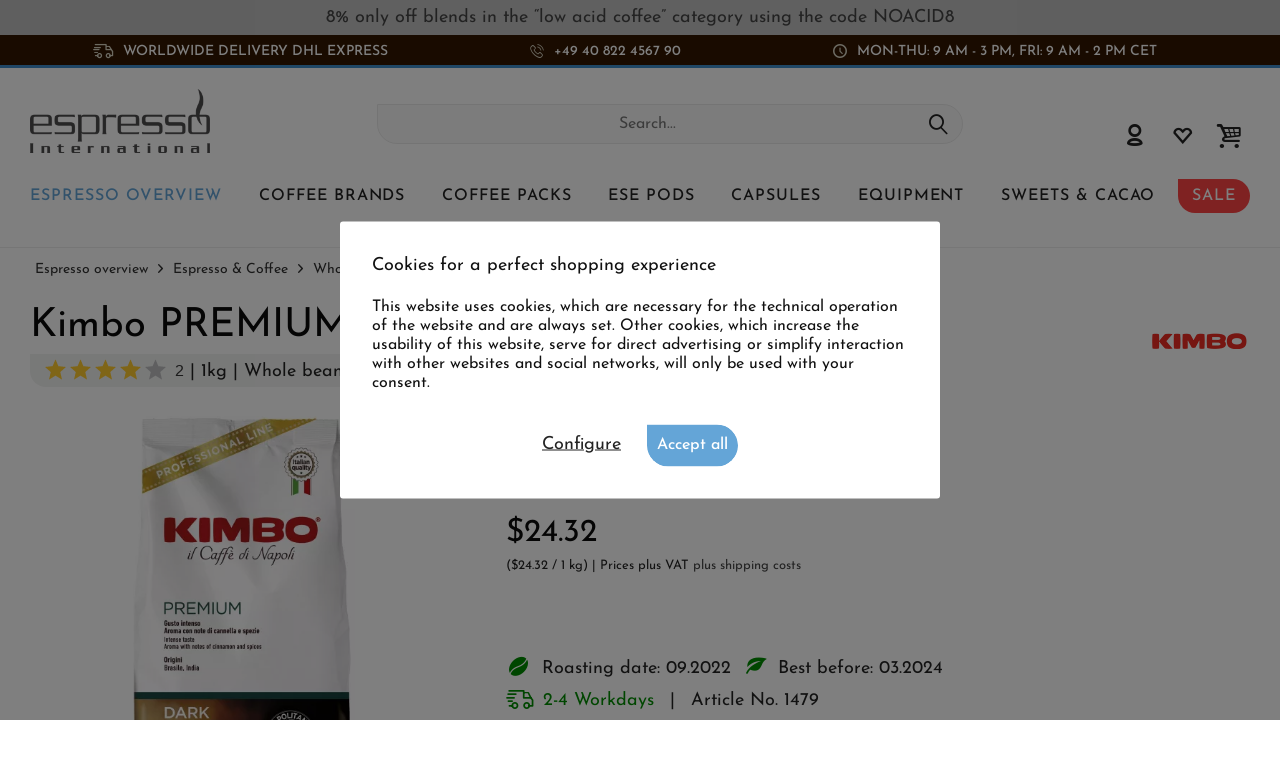

--- FILE ---
content_type: text/html; charset=UTF-8
request_url: https://www.espresso-international.us/kimbo-espresso-coffee-premium
body_size: 26273
content:
<!DOCTYPE html>
<html class="no-js cat_ loc_en_GB" lang="en" itemscope="itemscope" itemtype="https://schema.org/WebPage">
<head>
<meta charset="utf-8"><script>window.dataLayer = window.dataLayer || [];</script><script>window.dataLayer.push({"ecommerce":{"detail":{"actionField":{"list":"Whole beans"},"products":[{"name":"Kimbo PREMIUM","id":"1479","price":"24.32","brand":"Kimbo","category":"Whole beans","variant":""}]},"currencyCode":"USD"},"google_tag_params":{"ecomm_pagetype":"product","ecomm_prodid":"1479"}});</script>
<script>
var googleTag = function(w,d,s,l,i){w[l]=w[l]||[];w[l].push({'gtm.start':new Date().getTime(),event:'gtm.js'});var f=d.getElementsByTagName(s)[0],j=d.createElement(s),dl=l!='dataLayer'?'&l='+l:'';j.async=true;j.src='https://www.googletagmanager.com/gtm.js?id='+i+dl+'';f.parentNode.insertBefore(j,f);};
</script>
<meta name="author" content="" />
<meta name="robots" content="index,follow
" />
<meta name="revisit-after" content="15 days" />
<meta name="keywords" content="espresso, with, strong, distinct, and, intenseBody:, characteristics. 
Aroma:, different, types, coffee, aroma, exquisite, full-bodiedFlavour:, most, Roast:, blend, diligent, lies, flavour, very" />
<meta name="description" content="Coffee Kimbo Premium is dedicated to true espresso lovers. A strong espresso blend in accordance with the ancient Neapolitan tradition ➤ Intense Aroma..." />
<meta property="og:type" content="product" />
<meta property="og:site_name" content="Espresso International" />
<meta property="og:url" content="https://www.espresso-international.us/kimbo-espresso-coffee-premium" />
<meta property="og:title" content="Kimbo PREMIUM" />
<meta property="og:description" content="  Coffee Kimbo Premium   Beans, bag of 1000g&amp;nbsp;   Kimbo Premium  is dedicated to true espresso lovers. A strong espresso in accordance with the ancient Neapolitan tradition. The origin of this espresso with a profound aroma and..." />
<meta property="og:image" content="https://www.espresso-international.us/media/image/e5/09/83/Kimbo-Premium-Espresso.jpg" />
<meta name="twitter:card" content="product" />
<meta name="twitter:site" content="Espresso International" />
<meta name="twitter:title" content="Kimbo PREMIUM" />
<meta name="twitter:description" content="  Coffee Kimbo Premium   Beans, bag of 1000g&amp;nbsp;   Kimbo Premium  is dedicated to true espresso lovers. A strong espresso in accordance with the ancient Neapolitan tradition. The origin of this espresso with a profound aroma and..." />
<meta name="twitter:image" content="https://www.espresso-international.us/media/image/e5/09/83/Kimbo-Premium-Espresso.jpg" />
<meta property="product:brand" content="Kimbo" />
<meta property="product:price" content="24,32" />
<meta property="product:product_link" content="https://www.espresso-international.us/kimbo-espresso-coffee-premium" />
<meta itemprop="copyrightHolder" content="Espresso International" />
<meta itemprop="copyrightYear" content="2014" />
<meta itemprop="isFamilyFriendly" content="True" />
<meta itemprop="image" content="https://www.espresso-international.us/media/image/55/50/a3/Espresso-International-Logo-Orig.png" />
<meta name="viewport" content="width=device-width, initial-scale=1.0">
<meta name="mobile-web-app-capable" content="yes">
<meta name="apple-mobile-web-app-title" content="Espresso International">
<meta name="apple-mobile-web-app-capable" content="yes">
<meta name="apple-mobile-web-app-status-bar-style" content="default">
<link rel="alternate" hreflang="de" href="https://www.espresso-international.de/kimbo-kaffee-premium" />
<link rel="alternate" hreflang="en" href="https://www.espresso-international.com/kimbo-espresso-coffee-premium" />
<link rel="alternate" hreflang="en-GB" href="https://www.espresso-international.co.uk/kimbo-espresso-coffee-premium" />
<link rel="alternate" hreflang="sv" href="https://www.espresso-international.se/kimbo-kaffe-premium" />
<link rel="alternate" hreflang="it" href="https://www.espresso-international.it/kimbo-espresso-bar-premium-1000-gr" />
<link rel="alternate" hreflang="es" href="https://www.espresso-international.es/kimbo-espresso-cafe-premium" />
<link rel="alternate" hreflang="fr" href="https://www.espresso-international.fr/cafe-kimbo-premium" />
<link rel="alternate" hreflang="de-AT" href="https://www.espresso-international.at/kimbo-kaffee-premium" />
<link rel="alternate" hreflang="en-US" href="https://www.espresso-international.us/kimbo-espresso-coffee-premium" />
<link rel="apple-touch-icon-precomposed" href="https://www.espresso-international.us/media/image/e6/4c/84/apple-touch-icon.png">
<link rel="shortcut icon" href="https://www.espresso-international.us/media/unknown/d9/0c/f4/favicon.ico">
<meta name="msapplication-navbutton-color" content="#232323" />
<meta name="application-name" content="Espresso International" />
<meta name="msapplication-starturl" content="https://www.espresso-international.us/" />
<meta name="msapplication-window" content="width=1024;height=768" />
<meta name="msapplication-TileImage" content="https://www.espresso-international.us/media/image/f0/ea/3a/mstile-150x150.png">
<meta name="msapplication-TileColor" content="#232323">
<meta name="theme-color" content="#232323" />
<link rel="canonical" href="https://www.espresso-international.us/kimbo-espresso-coffee-premium" />
<title itemprop="name">Kimbo Espresso Coffee Premium » Espressso Bar</title>
<link href="/web/cache/1765533690_bd117e9e855fd35109a0f6cbb4339fb0.css" media="all" rel="stylesheet" type="text/css" />
<style>img.lazy,img.lazyloading {background: url("[data-uri]") no-repeat 50% 50%;background-size: 20%;}</style>
</head>
<body class="is--ctl-detail is--act-index tcinntheme themeware-clean layout-fullwidth-boxed gwfont1 gwfont2 headtyp-3 header-3 no-sticky cleanbase-1" ><!-- WbmTagManager (noscript) -->
<noscript><iframe src="https://www.googletagmanager.com/ns.html?id=GTM-54B9SL39"
            height="0" width="0" style="display:none;visibility:hidden"></iframe></noscript>
<!-- End WbmTagManager (noscript) -->
<div class="page-wrap">
<div              style="width: 100%;
background-color: #C0C0C0;                        padding: 8px 10px;
">
<div style="text-align: center;" bis_size="{&quot;x&quot;:0,&quot;y&quot;:0,&quot;w&quot;:0,&quot;h&quot;:0,&quot;abs_x&quot;:0,&quot;abs_y&quot;:0}"><a href="https://www.espresso-international.us/acid-free-coffee" bis_size="{&quot;x&quot;:0,&quot;y&quot;:0,&quot;w&quot;:0,&quot;h&quot;:0,&quot;abs_x&quot;:0,&quot;abs_y&quot;:0}">8% only off blends in the “<b>low acid coffee” category using the code NOACID8</b></a></div>
</div>
<noscript class="noscript-main">
<div class="alert is--warning">
<div class="alert--icon">
<i class="icon--element icon--warning"></i>
</div>
<div class="alert--content">
To be able to use Espresso&#x20;International in full range, we recommend activating Javascript in your browser.
</div>
</div>
</noscript>
<header class="header-main mobil-usp">
<div class="topbar--features">
<div>
<div class="feature-1 b767 b1023 b1259"><i class="icon-esi-truck"></i><span>Worldwide Delivery DHL Express</span></div>
<div class="feature-2 b280 b478 b767 b1023 b1259"><i class="icon-esi-phone"></i><span><a href="tel:+4940822456790" class="footer--phone-link icon_round_small">+49 40 822 4567 90</a>   </span></div>
<div class="feature-3 b1023 b1259"><i class="icon-esi-clock"></i><span>Mon-Thu: 9 am - 3 pm, Fri: 9 am - 2 pm CET</span></div>
</div>
</div>
<div class="topbar top-bar no-link-text">
<div class="top-bar--navigation" role="menubar">

    



    

</div>
<div class="header-container">
<div class="header-logo-and-suche">
<div class="logo hover-typ-1" role="banner">
<a class="logo--link" href="https://www.espresso-international.us/" title="Espresso International - Switch to homepage">
<picture>
<source srcset="https://www.espresso-international.us/media/image/55/50/a3/Espresso-International-Logo-Orig.png" media="(min-width: 78.75em)">
<source srcset="https://www.espresso-international.us/media/image/55/50/a3/Espresso-International-Logo-Orig.png" media="(min-width: 64em)">
<source srcset="https://www.espresso-international.us/media/image/55/50/a3/Espresso-International-Logo-Orig.png" media="(min-width: 48em)">
<img srcset="https://www.espresso-international.us/media/image/55/50/a3/Espresso-International-Logo-Orig.png" alt="Espresso International - Switch to homepage" title="Espresso International - Switch to homepage"/>
</picture>
</a>
</div>
</div>
<div id="header--searchform" data-search="true" aria-haspopup="true">
<form action="/search" method="get" class="main-search--form">
<input type="search" name="sSearch" class="main-search--field" autocomplete="off" autocapitalize="off" placeholder="Search..." maxlength="30" />
<button type="submit" class="main-search--button">
<i class="icon--search"></i>
<span class="main-search--text"></span>
</button>
<div class="form--ajax-loader">&nbsp;</div>
</form>
<div class="main-search--results"></div>
</div>
<div class="notepad-and-cart top-bar--navigation">





	<div class="navigation--entry entry--cart" role="menuitem">
		<a class="is--icon-left cart--link titletooltip" href="https://www.espresso-international.us/checkout/cart" title="Shopping cart">
			<i class="icon--basket"></i>
			<span class="cart--display">
									Shopping cart
							</span>
            
            <span class="badge is--minimal cart--quantity is--hidden">0</span>
            
					</a>
		<div class="ajax-loader">&nbsp;</div>
	</div>





            <div class="navigation--entry entry--notepad" role="menuitem">
            <a href="https://www.espresso-international.us/note" title="Wish list">
                <i class="icon--heart"></i>
                                <span class="notepad--name">
                    Wish list
                </span>
            </a>
        </div>
    



				
			<div id="useraccountmenu" title="Customer account" class="navigation--entry account-dropdown has--drop-down" role="menuitem" data-offcanvas="true" data-offcanvasselector=".account-dropdown-container">
				<span class="account--display">
					<i class="icon--account"></i> <span class="name--account">My account</span>
				</span>
				<div class="account-dropdown-container">
				 	<div class="entry--close-off-canvas">
						<a href="#close-account-menu" class="account--close-off-canvas" title="Close menu">
							Close menu <i class="icon--arrow-right"></i>
						</a>
					</div>
					<span>Customer account</span>
					<a href="https://www.espresso-international.us/account" title="My account" class="anmelden--button btn is--primary service--link">Login</a>
					<div class="registrieren-container">or <a href="https://www.espresso-international.us/account" title="My account" class="service--link">register</a></div>
					<div class="infotext-container">After logging in, you can access your customer area here.</div>
				</div>
			</div>

			



</div>
<div class="navigation--entry entry--menu-left" role="menuitem">
<a class="entry--link entry--trigger is--icon-left" href="#offcanvas--left" data-offcanvas="true" data-offCanvasSelector=".sidebar-main">
<i class="icon--menu"></i> <span class="menu--name">Menu</span>
</a>
</div>
<div class="container--ajax-cart off-canvas-90" data-collapse-cart="true"></div>
</div>
</div>
<div class="headbar">
<nav class="navigation-main hide-kategorie-button hover-typ-1 font-family-sekundary" data-tc-menu-headline="false" data-tc-menu-text="false">
<div data-menu-scroller="true" data-listSelector=".navigation--list.container" data-viewPortSelector=".navigation--list-wrapper" data-stickyMenu="true" data-stickyMenuTablet="0" data-stickyMenuPhone="0" data-stickyMenuPosition="400" data-stickyMenuDuration="300" >
<div class="navigation--list-wrapper">
<ul class="navigation--list container" role="menubar" itemscope="itemscope" itemtype="https://schema.org/SiteNavigationElement">
<li id="category-5" class="navigation--entry is--active" role="menuitem">
<a class="navigation--link is--active" href="https://www.espresso-international.us/online-coffee-shop" title="Espresso overview" aria-label="Espresso overview" itemprop="url">
<span itemprop="name">Espresso overview</span>
</a>
</li>
<li id="category-6" class="navigation--entry" role="menuitem">
<a class="navigation--link" href="https://www.espresso-international.us/coffee-brands" title="Coffee Brands" aria-label="Coffee Brands" itemprop="url">
<span itemprop="name">Coffee Brands</span>
</a>
</li>
<li id="category-252" class="navigation--entry" role="menuitem">
<a class="navigation--link" href="https://www.espresso-international.us/coffee-sampler" title="Coffee packs " aria-label="Coffee packs " itemprop="url">
<span itemprop="name">Coffee packs </span>
</a>
</li>
<li id="category-21" class="navigation--entry" role="menuitem">
<a class="navigation--link" href="https://www.espresso-international.us/ese-pods" title="ESE Pods" aria-label="ESE Pods" itemprop="url">
<span itemprop="name">ESE Pods</span>
</a>
</li>
<li id="category-14" class="navigation--entry" role="menuitem">
<a class="navigation--link" href="https://www.espresso-international.us/capsule-coffee" title="Capsules" aria-label="Capsules" itemprop="url">
<span itemprop="name">Capsules</span>
</a>
</li>
<li id="category-16" class="navigation--entry" role="menuitem">
<a class="navigation--link" href="https://www.espresso-international.us/coffee-accessories" title="Equipment" aria-label="Equipment" itemprop="url">
<span itemprop="name">Equipment</span>
</a>
</li>
<li id="category-7" class="navigation--entry" role="menuitem">
<a class="navigation--link" href="https://www.espresso-international.us/sweets-for-coffee" title="Sweets & Cacao" aria-label="Sweets & Cacao" itemprop="url">
<span itemprop="name">Sweets & Cacao</span>
</a>
</li>
<li id="category-3516" class="navigation--entry" role="menuitem">
<a class="navigation--link" href="https://www.espresso-international.us/coffee-offers-sale" title="SALE" aria-label="SALE" itemprop="url">
<span itemprop="name">SALE</span>
</a>
</li>
</ul>
</div>
<div class="advanced-menu" data-advanced-menu="true" data-hoverDelay="300">
<div class="menu--container parentcat-5">
<div class="button-container">
<a href="https://www.espresso-international.us/online-coffee-shop" class="button--category" aria-label="To category Espresso overview" title="To category Espresso overview">
<i class="icon--arrow-right"></i>
To category Espresso overview
</a>
<span class="button--close">
<i class="icon--cross"></i>
</span>
</div>
<div class="content--wrapper has--content">
<ul class="menu--list menu--level-0 columns--5" style="width: 100%;">
<li class="menu--list-item item--level-0 " style="width: 100%">
<a href="https://www.espresso-international.us/fresh-coffee" class="menu--list-item-link" aria-label="&lt;i class=&#039;icon--leaf&#039;&gt;&lt;/i&gt; Freshly received" title="&lt;i class=&#039;icon--leaf&#039;&gt;&lt;/i&gt; Freshly received"><i class='icon--leaf'></i> Freshly received</a>
</li>
<li class="menu--list-item item--level-0 " style="width: 100%">
<a href="https://www.espresso-international.us/best-espresso-beans" class="menu--list-item-link" aria-label="Bestseller" title="Bestseller">Bestseller</a>
</li>
<li class="menu--list-item item--level-0 " style="width: 100%">
<a href="https://www.espresso-international.us/new-coffee" class="menu--list-item-link" aria-label="New products" title="New products">New products</a>
</li>
<li class="menu--list-item item--level-0 " style="width: 100%">
<a href="https://www.espresso-international.us/cheap-coffee" class="menu--list-item-link" aria-label="Great value for money" title="Great value for money">Great value for money</a>
</li>
<li class="menu--list-item item--level-0 " style="width: 100%">
<a href="https://www.espresso-international.us/acid-free-coffee" class="menu--list-item-link" aria-label="Low acid coffee" title="Low acid coffee">Low acid coffee</a>
</li>
<li class="menu--list-item item--level-0 " style="width: 100%">
<a href="https://www.espresso-international.us/espresso" class="menu--list-item-link" aria-label="Espresso &amp; Coffee" title="Espresso &amp; Coffee">Espresso & Coffee</a>
<ul class="menu--list menu--level-1 columns--5">
<li class="menu--list-item item--level-1 ">
<a href="https://www.espresso-international.us/espresso-beans" class="menu--list-item-link" aria-label="Whole beans" title="Whole beans">Whole beans</a>
</li>
<li class="menu--list-item item--level-1 ">
<a href="https://www.espresso-international.us/best-ground-coffee" class="menu--list-item-link" aria-label="Ground coffees »" title="Ground coffees »">Ground coffees »</a>
</li>
</ul>
</li>
<li class="menu--list-item item--level-0 " style="width: 100%">
<a href="https://www.espresso-international.us/bio-coffee" class="menu--list-item-link" aria-label="Organic coffee" title="Organic coffee">Organic coffee</a>
</li>
<li class="menu--list-item item--level-0 " style="width: 100%">
<a href="https://www.espresso-international.us/fairtrade-coffee" class="menu--list-item-link" aria-label="Fair Trade Certified" title="Fair Trade Certified">Fair Trade Certified</a>
</li>
<li class="menu--list-item item--level-0 " style="width: 100%">
<a href="https://www.espresso-international.us/direct-fair-trade-coffee" class="menu--list-item-link" aria-label="Direct Trade Certified" title="Direct Trade Certified">Direct Trade Certified</a>
</li>
<li class="menu--list-item item--level-0 " style="width: 100%">
<a href="https://www.espresso-international.us/eco-friendly-coffee" class="menu--list-item-link" aria-label="Sustainable »" title="Sustainable »">Sustainable »</a>
<ul class="menu--list menu--level-1 columns--5">
</ul>
</li>
<li class="menu--list-item item--level-0 " style="width: 100%">
<a href="https://www.espresso-international.us/espresso-italiano" class="menu--list-item-link" aria-label="Espresso Italiano" title="Espresso Italiano">Espresso Italiano</a>
</li>
<li class="menu--list-item item--level-0 " style="width: 100%">
<a href="https://www.espresso-international.us/best-coffee-beans" class="menu--list-item-link" aria-label="Top rated coffees " title="Top rated coffees ">Top rated coffees </a>
</li>
<li class="menu--list-item item--level-0 " style="width: 100%">
<a href="https://www.espresso-international.us/gold-medal-coffee" class="menu--list-item-link" aria-label="Award-winning coffees" title="Award-winning coffees">Award-winning coffees</a>
</li>
<li class="menu--list-item item--level-0 " style="width: 100%">
<a href="https://www.espresso-international.us/decaffeinated-coffee" class="menu--list-item-link" aria-label="Decaffeinated " title="Decaffeinated ">Decaffeinated </a>
</li>
<li class="menu--list-item item--level-0 " style="width: 100%">
<a href="https://www.espresso-international.us/best-coffee-for-automatic-machines" class="menu--list-item-link" aria-label="Coffee for automatic machines" title="Coffee for automatic machines">Coffee for automatic machines</a>
</li>
<li class="menu--list-item item--level-0 " style="width: 100%">
<a href="https://www.espresso-international.us/exclusiv-coffee" class="menu--list-item-link" aria-label="Exclusive coffees" title="Exclusive coffees">Exclusive coffees</a>
<ul class="menu--list menu--level-1 columns--5">
<li class="menu--list-item item--level-1 ">
<a href="https://www.espresso-international.us/special-coffee" class="menu--list-item-link" aria-label="Only with us" title="Only with us">Only with us</a>
</li>
<li class="menu--list-item item--level-1 ">
<a href="https://www.espresso-international.us/specialty-coffee" class="menu--list-item-link" aria-label="Specialty coffees" title="Specialty coffees">Specialty coffees</a>
</li>
<li class="menu--list-item item--level-1 ">
<a href="https://www.espresso-international.us/blue-mountain-coffee" class="menu--list-item-link" aria-label="Jamaica Blue Mountain" title="Jamaica Blue Mountain">Jamaica Blue Mountain</a>
</li>
</ul>
</li>
<li class="menu--list-item item--level-0 " style="width: 100%">
<a href="https://www.espresso-international.us/coffee-making-methods" class="menu--list-item-link" aria-label="Preparation methods" title="Preparation methods">Preparation methods</a>
<ul class="menu--list menu--level-1 columns--5">
<li class="menu--list-item item--level-1 ">
<a href="https://www.espresso-international.us/portafilter-coffee" class="menu--list-item-link" aria-label="Espresso machine " title="Espresso machine ">Espresso machine </a>
</li>
<li class="menu--list-item item--level-1 ">
<a href="https://www.espresso-international.us/mokka-coffee" class="menu--list-item-link" aria-label="Moka pot" title="Moka pot">Moka pot</a>
</li>
<li class="menu--list-item item--level-1 ">
<a href="https://www.espresso-international.us/french-press-coffee" class="menu--list-item-link" aria-label="French Press " title="French Press ">French Press </a>
</li>
<li class="menu--list-item item--level-1 ">
<a href="https://www.espresso-international.us/filter-coffee" class="menu--list-item-link" aria-label="Filter coffee maker" title="Filter coffee maker">Filter coffee maker</a>
</li>
<li class="menu--list-item item--level-1 ">
<a href="https://www.espresso-international.us/nespresso-pods" class="menu--list-item-link" aria-label="Capsule machine" title="Capsule machine">Capsule machine</a>
</li>
<li class="menu--list-item item--level-1 ">
<a href="https://www.espresso-international.us/ese-coffee-pods" class="menu--list-item-link" aria-label="ESE Pods machine" title="ESE Pods machine">ESE Pods machine</a>
</li>
<li class="menu--list-item item--level-1 ">
<a href="https://www.espresso-international.us/coffee-automatic-machines" class="menu--list-item-link" aria-label="Automatic machine" title="Automatic machine">Automatic machine</a>
</li>
</ul>
</li>
<li class="menu--list-item item--level-0 " style="width: 100%">
<a href="https://www.espresso-international.us/coffee-blends" class="menu--list-item-link" aria-label="Arabica / Robusta" title="Arabica / Robusta">Arabica / Robusta</a>
<ul class="menu--list menu--level-1 columns--5">
<li class="menu--list-item item--level-1 ">
<a href="https://www.espresso-international.us/100-arabica-coffee" class="menu--list-item-link" aria-label="100% Arabica " title="100% Arabica ">100% Arabica </a>
</li>
<li class="menu--list-item item--level-1 ">
<a href="https://www.espresso-international.us/robusta-coffee-brands" class="menu--list-item-link" aria-label="100% Robusta" title="100% Robusta">100% Robusta</a>
</li>
</ul>
</li>
<li class="menu--list-item item--level-0 " style="width: 100%">
<a href="https://www.espresso-international.us/single-origin-coffee" class="menu--list-item-link" aria-label="Single Origin Coffee" title="Single Origin Coffee">Single Origin Coffee</a>
</li>
<li class="menu--list-item item--level-0 " style="width: 100%">
<a href="https://www.espresso-international.us/coffee-aroma" class="menu--list-item-link" aria-label="Intensity " title="Intensity ">Intensity </a>
<ul class="menu--list menu--level-1 columns--5">
<li class="menu--list-item item--level-1 ">
<a href="https://www.espresso-international.us/smooth-coffee" class="menu--list-item-link" aria-label="Mild" title="Mild">Mild</a>
</li>
<li class="menu--list-item item--level-1 ">
<a href="https://www.espresso-international.us/strong-coffee" class="menu--list-item-link" aria-label="Strong" title="Strong">Strong</a>
</li>
<li class="menu--list-item item--level-1 ">
<a href="https://www.espresso-international.us/balanced-coffee" class="menu--list-item-link" aria-label="Balanced" title="Balanced">Balanced</a>
</li>
</ul>
</li>
<li class="menu--list-item item--level-0 " style="width: 100%">
<a href="https://www.espresso-international.us/dark-roast-coffee" class="menu--list-item-link" aria-label="Dark roast coffee" title="Dark roast coffee">Dark roast coffee</a>
</li>
<li class="menu--list-item item--level-0 " style="width: 100%">
<a href="https://www.espresso-international.us/coffee-caffeine" class="menu--list-item-link" aria-label="Caffeine content »" title="Caffeine content »">Caffeine content »</a>
<ul class="menu--list menu--level-1 columns--5">
</ul>
</li>
<li class="menu--list-item item--level-0 " style="width: 100%">
<a href="https://www.espresso-international.us/aroma-coffee" class="menu--list-item-link" aria-label="Aromas »" title="Aromas »">Aromas »</a>
<ul class="menu--list menu--level-1 columns--5">
</ul>
</li>
<li class="menu--list-item item--level-0 " style="width: 100%">
<a href="https://www.espresso-international.us/caffe-napoletano" class="menu--list-item-link" aria-label="Caffè Napoletano" title="Caffè Napoletano">Caffè Napoletano</a>
</li>
<li class="menu--list-item item--level-0 " style="width: 100%">
<a href="https://www.espresso-international.us/coffee-beans" class="menu--list-item-link" aria-label="By geographical area »" title="By geographical area »">By geographical area »</a>
<ul class="menu--list menu--level-1 columns--5">
</ul>
</li>
<li class="menu--list-item item--level-0 " style="width: 100%">
<a href="https://www.espresso-international.us/gifts-vouchers" class="menu--list-item-link" aria-label="Gifts" title="Gifts">Gifts</a>
<ul class="menu--list menu--level-1 columns--5">
<li class="menu--list-item item--level-1 ">
<a href="https://www.espresso-international.us/coffee-gifts" class="menu--list-item-link" aria-label="Gift ideas" title="Gift ideas">Gift ideas</a>
</li>
</ul>
</li>
<li class="menu--list-item item--level-0 " style="width: 100%">
<a href="https://www.espresso-international.us/perfect-espresso" class="menu--list-item-link" aria-label="The perfect Espresso" title="The perfect Espresso">The perfect Espresso</a>
</li>
<li class="menu--list-item item--level-0 " style="width: 100%">
<a href="https://www.espresso-international.us/coffee-deals" class="menu--list-item-link" aria-label="Treasure Island" title="Treasure Island">Treasure Island</a>
</li>
<li class="menu--list-item item--level-0 " style="width: 100%">
<a href="https://www.espresso-international.us/wholesale-coffee-beans" class="menu--list-item-link" aria-label="Offers from 60kg" title="Offers from 60kg">Offers from 60kg</a>
</li>
</ul>
</div>
</div>
<div class="menu--container parentcat-6">
<div class="button-container">
<a href="https://www.espresso-international.us/coffee-brands" class="button--category" aria-label="To category Coffee Brands" title="To category Coffee Brands">
<i class="icon--arrow-right"></i>
To category Coffee Brands
</a>
<span class="button--close">
<i class="icon--cross"></i>
</span>
</div>
<div class="content--wrapper has--content">
<ul class="menu--list menu--level-0 columns--5" style="width: 100%;">
<li class="menu--list-item item--level-0 " style="width: 100%">
<a href="https://www.espresso-international.us/2004-duemilaquattro" class="menu--list-item-link" aria-label="2004 Duemilaquattro" title="2004 Duemilaquattro">2004 Duemilaquattro</a>
</li>
<li class="menu--list-item item--level-0 " style="width: 100%">
<a href="https://www.espresso-international.us/alps-coffee" class="menu--list-item-link" aria-label="Alps Coffee" title="Alps Coffee">Alps Coffee</a>
</li>
<li class="menu--list-item item--level-0 " style="width: 100%">
<a href="https://www.espresso-international.us/alunni-espresso" class="menu--list-item-link" aria-label="Alunni" title="Alunni">Alunni</a>
</li>
<li class="menu--list-item item--level-0 " style="width: 100%">
<a href="https://www.espresso-international.us/andraschko-coffee" class="menu--list-item-link" aria-label="Andraschko " title="Andraschko ">Andraschko </a>
</li>
<li class="menu--list-item item--level-0 " style="width: 100%">
<a href="https://www.espresso-international.us/arabicaffe" class="menu--list-item-link" aria-label="Arabicaffè" title="Arabicaffè">Arabicaffè</a>
</li>
<li class="menu--list-item item--level-0 " style="width: 100%">
<a href="https://www.espresso-international.us/ardente-caffe" class="menu--list-item-link" aria-label="Ardente Caffè" title="Ardente Caffè">Ardente Caffè</a>
</li>
<li class="menu--list-item item--level-0 " style="width: 100%">
<a href="https://www.espresso-international.us/arditi-caffe" class="menu--list-item-link" aria-label="Arditi Caffè" title="Arditi Caffè">Arditi Caffè</a>
</li>
<li class="menu--list-item item--level-0 " style="width: 100%">
<a href="https://www.espresso-international.us/caffe-barbaro" class="menu--list-item-link" aria-label="Barbaro" title="Barbaro">Barbaro</a>
</li>
<li class="menu--list-item item--level-0 " style="width: 100%">
<a href="https://www.espresso-international.us/barbera-coffee" class="menu--list-item-link" aria-label="Barbera" title="Barbera">Barbera</a>
</li>
<li class="menu--list-item item--level-0 " style="width: 100%">
<a href="https://www.espresso-international.us/brao-espresso" class="menu--list-item-link" aria-label="Brao Caffè" title="Brao Caffè">Brao Caffè</a>
</li>
<li class="menu--list-item item--level-0 " style="width: 100%">
<a href="https://www.espresso-international.us/cafes-richard" class="menu--list-item-link" aria-label="Cafés Richard" title="Cafés Richard">Cafés Richard</a>
</li>
<li class="menu--list-item item--level-0 " style="width: 100%">
<a href="https://www.espresso-international.us/caffe-borbone" class="menu--list-item-link" aria-label="Caffè Borbone" title="Caffè Borbone">Caffè Borbone</a>
</li>
<li class="menu--list-item item--level-0 " style="width: 100%">
<a href="https://www.espresso-international.us/caffe-new-york" class="menu--list-item-link" aria-label="Caffè New York" title="Caffè New York">Caffè New York</a>
</li>
<li class="menu--list-item item--level-0 " style="width: 100%">
<a href="https://www.espresso-international.us/caffe-cannizzaro" class="menu--list-item-link" aria-label="Cannizzaro Caffé" title="Cannizzaro Caffé">Cannizzaro Caffé</a>
</li>
<li class="menu--list-item item--level-0 " style="width: 100%">
<a href="https://www.espresso-international.us/carroux-caffee" class="menu--list-item-link" aria-label="Carroux " title="Carroux ">Carroux </a>
</li>
<li class="menu--list-item item--level-0 " style="width: 100%">
<a href="https://www.espresso-international.us/caffe-cortese" class="menu--list-item-link" aria-label="Cortese " title="Cortese ">Cortese </a>
</li>
<li class="menu--list-item item--level-0 " style="width: 100%">
<a href="https://www.espresso-international.us/danesi-coffee" class="menu--list-item-link" aria-label="Danesi" title="Danesi">Danesi</a>
</li>
<li class="menu--list-item item--level-0 " style="width: 100%">
<a href="https://www.espresso-international.us/dersut-caffe" class="menu--list-item-link" aria-label="Dersut " title="Dersut ">Dersut </a>
</li>
<li class="menu--list-item item--level-0 " style="width: 100%">
<a href="https://www.espresso-international.us/di-giampaolo-caffe" class="menu--list-item-link" aria-label="Di Giampaolo" title="Di Giampaolo">Di Giampaolo</a>
</li>
<li class="menu--list-item item--level-0 " style="width: 100%">
<a href="https://www.espresso-international.us/diemme-coffee" class="menu--list-item-link" aria-label="Diemme" title="Diemme">Diemme</a>
</li>
<li class="menu--list-item item--level-0 " style="width: 100%">
<a href="https://www.espresso-international.us/cafe-florio" class="menu--list-item-link" aria-label="Florio" title="Florio">Florio</a>
</li>
<li class="menu--list-item item--level-0 " style="width: 100%">
<a href="https://www.espresso-international.us/gepa-coffee" class="menu--list-item-link" aria-label="GEPA" title="GEPA">GEPA</a>
</li>
<li class="menu--list-item item--level-0 " style="width: 100%">
<a href="https://www.espresso-international.us/golden-brasil-coffee" class="menu--list-item-link" aria-label="Golden Brasil Coffee" title="Golden Brasil Coffee">Golden Brasil Coffee</a>
</li>
<li class="menu--list-item item--level-0 " style="width: 100%">
<a href="https://www.espresso-international.us/hardy-coffee" class="menu--list-item-link" aria-label="HARDY" title="HARDY">HARDY</a>
</li>
<li class="menu--list-item item--level-0 " style="width: 100%">
<a href="https://www.espresso-international.us/hausbrandt" class="menu--list-item-link" aria-label="Hausbrandt" title="Hausbrandt">Hausbrandt</a>
</li>
<li class="menu--list-item item--level-0 " style="width: 100%">
<a href="https://www.espresso-international.us/illy-coffee" class="menu--list-item-link" aria-label="Illy" title="Illy">Illy</a>
</li>
<li class="menu--list-item item--level-0 " style="width: 100%">
<a href="https://www.espresso-international.us/kenon-caffe" class="menu--list-item-link" aria-label="Kenon" title="Kenon">Kenon</a>
</li>
<li class="menu--list-item item--level-0 " style="width: 100%">
<a href="https://www.espresso-international.us/kimbo-coffee" class="menu--list-item-link" aria-label="Kimbo" title="Kimbo">Kimbo</a>
</li>
<li class="menu--list-item item--level-0 " style="width: 100%">
<a href="https://www.espresso-international.us/la-genovese-caffe" class="menu--list-item-link" aria-label="La Genovese" title="La Genovese">La Genovese</a>
</li>
<li class="menu--list-item item--level-0 " style="width: 100%">
<a href="https://www.espresso-international.us/la-tazza-d-oro" class="menu--list-item-link" aria-label="La Tazza d&#039;oro" title="La Tazza d&#039;oro">La Tazza d'oro</a>
</li>
<li class="menu--list-item item--level-0 " style="width: 100%">
<a href="https://www.espresso-international.us/lavazza-coffee" class="menu--list-item-link" aria-label="Lavazza" title="Lavazza">Lavazza</a>
</li>
<li class="menu--list-item item--level-0 " style="width: 100%">
<a href="https://www.espresso-international.us/lollo-caffe-antonino-cannavacciuolo" class="menu--list-item-link" aria-label="Lollo Caffè" title="Lollo Caffè">Lollo Caffè</a>
</li>
<li class="menu--list-item item--level-0 " style="width: 100%">
<a href="https://www.espresso-international.us/lucaffe" class="menu--list-item-link" aria-label="Lucaffé" title="Lucaffé">Lucaffé</a>
</li>
<li class="menu--list-item item--level-0 " style="width: 100%">
<a href="https://www.espresso-international.us/manaresi-caffe" class="menu--list-item-link" aria-label="Manaresi" title="Manaresi">Manaresi</a>
</li>
<li class="menu--list-item item--level-0 " style="width: 100%">
<a href="https://www.espresso-international.us/maria-sole-coffee" class="menu--list-item-link" aria-label="MariaSole" title="MariaSole">MariaSole</a>
</li>
<li class="menu--list-item item--level-0 " style="width: 100%">
<a href="https://www.espresso-international.us/martella-coffee" class="menu--list-item-link" aria-label="Martella" title="Martella">Martella</a>
</li>
<li class="menu--list-item item--level-0 " style="width: 100%">
<a href="https://www.espresso-international.us/caffe-marziali" class="menu--list-item-link" aria-label="Marziali Caffè" title="Marziali Caffè">Marziali Caffè</a>
</li>
<li class="menu--list-item item--level-0 " style="width: 100%">
<a href="https://www.espresso-international.us/mauro-coffee" class="menu--list-item-link" aria-label="Mauro" title="Mauro">Mauro</a>
</li>
<li class="menu--list-item item--level-0 " style="width: 100%">
<a href="https://www.espresso-international.us/julius-meinl" class="menu--list-item-link" aria-label="Julius Meinl" title="Julius Meinl">Julius Meinl</a>
</li>
<li class="menu--list-item item--level-0 " style="width: 100%">
<a href="https://www.espresso-international.us/mocambo" class="menu--list-item-link" aria-label="Mocambo" title="Mocambo">Mocambo</a>
</li>
<li class="menu--list-item item--level-0 " style="width: 100%">
<a href="https://www.espresso-international.us/moka-efti" class="menu--list-item-link" aria-label="Moka Efti" title="Moka Efti">Moka Efti</a>
</li>
<li class="menu--list-item item--level-0 " style="width: 100%">
<a href="https://www.espresso-international.us/mokaffe" class="menu--list-item-link" aria-label="Mokaffé" title="Mokaffé">Mokaffé</a>
</li>
<li class="menu--list-item item--level-0 " style="width: 100%">
<a href="https://www.espresso-international.us/mokaflor-coffee" class="menu--list-item-link" aria-label="Mokaflor" title="Mokaflor">Mokaflor</a>
</li>
<li class="menu--list-item item--level-0 " style="width: 100%">
<a href="https://www.espresso-international.us/mokamo" class="menu--list-item-link" aria-label="MokaMO" title="MokaMO">MokaMO</a>
</li>
<li class="menu--list-item item--level-0 " style="width: 100%">
<a href="https://www.espresso-international.us/mondicaffe" class="menu--list-item-link" aria-label="Mondicaffè" title="Mondicaffè">Mondicaffè</a>
</li>
<li class="menu--list-item item--level-0 " style="width: 100%">
<a href="https://www.espresso-international.us/mrs-rose-coffee" class="menu--list-item-link" aria-label="Mrs. Rose" title="Mrs. Rose">Mrs. Rose</a>
</li>
<li class="menu--list-item item--level-0 " style="width: 100%">
<a href="https://www.espresso-international.us/musetti-caffe-coffee" class="menu--list-item-link" aria-label="Musetti " title="Musetti ">Musetti </a>
</li>
<li class="menu--list-item item--level-0 " style="width: 100%">
<a href="https://www.espresso-international.us/nannini-coffee" class="menu--list-item-link" aria-label="Nannini" title="Nannini">Nannini</a>
</li>
<li class="menu--list-item item--level-0 " style="width: 100%">
<a href="https://www.espresso-international.us/nurri-caffe" class="menu--list-item-link" aria-label="Nurri Caffè" title="Nurri Caffè">Nurri Caffè</a>
</li>
<li class="menu--list-item item--level-0 " style="width: 100%">
<a href="https://www.espresso-international.us/oro-caffe" class="menu--list-item-link" aria-label="Oro Caffè" title="Oro Caffè">Oro Caffè</a>
</li>
<li class="menu--list-item item--level-0 " style="width: 100%">
<a href="https://www.espresso-international.us/passalacqua" class="menu--list-item-link" aria-label="Passalacqua" title="Passalacqua">Passalacqua</a>
</li>
<li class="menu--list-item item--level-0 " style="width: 100%">
<a href="https://www.espresso-international.us/pellini-coffee" class="menu--list-item-link" aria-label="Pellini" title="Pellini">Pellini</a>
</li>
<li class="menu--list-item item--level-0 " style="width: 100%">
<a href="https://www.espresso-international.us/caffee-pezzullo" class="menu--list-item-link" aria-label="Pezzullo" title="Pezzullo">Pezzullo</a>
</li>
<li class="menu--list-item item--level-0 " style="width: 100%">
<a href="https://www.espresso-international.us/caffe-quarta" class="menu--list-item-link" aria-label="Quarta Caffè" title="Quarta Caffè">Quarta Caffè</a>
</li>
<li class="menu--list-item item--level-0 " style="width: 100%">
<a href="https://www.espresso-international.us/salimbene-coffee" class="menu--list-item-link" aria-label="Salimbene" title="Salimbene">Salimbene</a>
</li>
<li class="menu--list-item item--level-0 " style="width: 100%">
<a href="https://www.espresso-international.us/sant-eustachio-coffee" class="menu--list-item-link" aria-label="Sant&#039;Eustachio" title="Sant&#039;Eustachio">Sant'Eustachio</a>
</li>
<li class="menu--list-item item--level-0 " style="width: 100%">
<a href="https://www.espresso-international.us/solino-coffee" class="menu--list-item-link" aria-label="Solino" title="Solino">Solino</a>
</li>
<li class="menu--list-item item--level-0 " style="width: 100%">
<a href="https://www.espresso-international.us/speicherstadt-coffee" class="menu--list-item-link" aria-label="Speicherstadt" title="Speicherstadt">Speicherstadt</a>
</li>
<li class="menu--list-item item--level-0 " style="width: 100%">
<a href="https://www.espresso-international.us/toraldo-coffee" class="menu--list-item-link" aria-label="Toraldo" title="Toraldo">Toraldo</a>
</li>
<li class="menu--list-item item--level-0 " style="width: 100%">
<a href="https://www.espresso-international.us/tre-forze-coffee" class="menu--list-item-link" aria-label="Tre Forze!" title="Tre Forze!">Tre Forze!</a>
</li>
<li class="menu--list-item item--level-0 " style="width: 100%">
<a href="https://www.espresso-international.us/caffe-trucillo" class="menu--list-item-link" aria-label="Trucillo" title="Trucillo">Trucillo</a>
</li>
<li class="menu--list-item item--level-0 " style="width: 100%">
<a href="https://www.espresso-international.us/udinese-caffe" class="menu--list-item-link" aria-label="Udinese" title="Udinese">Udinese</a>
</li>
<li class="menu--list-item item--level-0 " style="width: 100%">
<a href="https://www.espresso-international.us/valentino-caffe" class="menu--list-item-link" aria-label="Valentino Caffè" title="Valentino Caffè">Valentino Caffè</a>
</li>
</ul>
</div>
</div>
<div class="menu--container parentcat-252">
<div class="button-container">
<a href="https://www.espresso-international.us/coffee-sampler" class="button--category" aria-label="To category Coffee packs " title="To category Coffee packs ">
<i class="icon--arrow-right"></i>
To category Coffee packs
</a>
<span class="button--close">
<i class="icon--cross"></i>
</span>
</div>
<div class="content--wrapper has--content">
<ul class="menu--list menu--level-0 columns--5" style="width: 100%;">
<li class="menu--list-item item--level-0 " style="width: 100%">
<a href="https://www.espresso-international.us/coffee-tasting-kit" class="menu--list-item-link" aria-label="Assemble your own coffee tasting set" title="Assemble your own coffee tasting set">Assemble your own coffee tasting set</a>
</li>
<li class="menu--list-item item--level-0 " style="width: 100%">
<a href="https://www.espresso-international.us/coffee-bean-sampler" class="menu--list-item-link" aria-label="Whole beans" title="Whole beans">Whole beans</a>
<ul class="menu--list menu--level-1 columns--5">
<li class="menu--list-item item--level-1 ">
<a href="https://www.espresso-international.us/coffee-tasting-kits-for-fully-automatic-coffee-machines" class="menu--list-item-link" aria-label="Automatic coffee machines" title="Automatic coffee machines">Automatic coffee machines</a>
</li>
<li class="menu--list-item item--level-1 ">
<a href="https://www.espresso-international.us/coffee-sampler-topseller" class="menu--list-item-link" aria-label="Bestseller" title="Bestseller">Bestseller</a>
</li>
<li class="menu--list-item item--level-1 ">
<a href="https://www.espresso-international.us/coffee-sampler-insider-tips" class="menu--list-item-link" aria-label="Insider Tips" title="Insider Tips">Insider Tips</a>
</li>
<li class="menu--list-item item--level-1 ">
<a href="https://www.espresso-international.us/coffee-roaster-sampler" class="menu--list-item-link" aria-label="All from one roaster" title="All from one roaster">All from one roaster</a>
</li>
<li class="menu--list-item item--level-1 ">
<a href="https://www.espresso-international.us/100-arabica-sampler" class="menu--list-item-link" aria-label="100% Arabica" title="100% Arabica">100% Arabica</a>
</li>
<li class="menu--list-item item--level-1 ">
<a href="https://www.espresso-international.us/strong-coffee-sampler" class="menu--list-item-link" aria-label="Strong &amp; Intense" title="Strong &amp; Intense">Strong & Intense</a>
</li>
<li class="menu--list-item item--level-1 ">
<a href="https://www.espresso-international.us/bio-espresso-sampler" class="menu--list-item-link" aria-label="Organic" title="Organic">Organic</a>
</li>
<li class="menu--list-item item--level-1 ">
<a href="https://www.espresso-international.us/decaf-coffee-sampler" class="menu--list-item-link" aria-label="Decaffeinated" title="Decaffeinated">Decaffeinated</a>
</li>
</ul>
</li>
<li class="menu--list-item item--level-0 " style="width: 100%">
<a href="https://www.espresso-international.us/ground-coffee-sampler" class="menu--list-item-link" aria-label="Ground coffees" title="Ground coffees">Ground coffees</a>
<ul class="menu--list menu--level-1 columns--5">
<li class="menu--list-item item--level-1 ">
<a href="https://www.espresso-international.us/cafetiere-coffee" class="menu--list-item-link" aria-label="Moka / French press" title="Moka / French press">Moka / French press</a>
</li>
<li class="menu--list-item item--level-1 ">
<a href="https://www.espresso-international.us/filter-coffee-ground" class="menu--list-item-link" aria-label="Filter Coffee" title="Filter Coffee">Filter Coffee</a>
</li>
<li class="menu--list-item item--level-1 ">
<a href="https://www.espresso-international.us/coffee-porta-filter" class="menu--list-item-link" aria-label="Espresso machine" title="Espresso machine">Espresso machine</a>
</li>
<li class="menu--list-item item--level-1 ">
<a href="https://www.espresso-international.us/organic-coffee-grounds" class="menu--list-item-link" aria-label="Organic" title="Organic">Organic</a>
</li>
<li class="menu--list-item item--level-1 ">
<a href="https://www.espresso-international.us/decaf-coffee-grounds" class="menu--list-item-link" aria-label="Decaffeinated" title="Decaffeinated">Decaffeinated</a>
</li>
</ul>
</li>
<li class="menu--list-item item--level-0 " style="width: 100%">
<a href="https://www.espresso-international.us/ese-pod-sampler" class="menu--list-item-link" aria-label="ESE Pods" title="ESE Pods">ESE Pods</a>
</li>
<li class="menu--list-item item--level-0 " style="width: 100%">
<a href="https://www.espresso-international.us/where-to-buy-nespresso-pods-" class="menu--list-item-link" aria-label="Capsules" title="Capsules">Capsules</a>
</li>
</ul>
</div>
</div>
<div class="menu--container parentcat-21">
<div class="button-container">
<a href="https://www.espresso-international.us/ese-pods" class="button--category" aria-label="To category ESE Pods" title="To category ESE Pods">
<i class="icon--arrow-right"></i>
To category ESE Pods
</a>
<span class="button--close">
<i class="icon--cross"></i>
</span>
</div>
<div class="content--wrapper has--content">
<ul class="menu--list menu--level-0 columns--5" style="width: 100%;">
<li class="menu--list-item item--level-0 " style="width: 100%">
<a href="https://www.espresso-international.us/ese-pads-lose" class="menu--list-item-link" aria-label="In bulk" title="In bulk">In bulk</a>
</li>
<li class="menu--list-item item--level-0 " style="width: 100%">
<a href="https://www.espresso-international.us/ese-pods-sampler-packs" class="menu--list-item-link" aria-label="Tasting sets" title="Tasting sets">Tasting sets</a>
</li>
<li class="menu--list-item item--level-0 " style="width: 100%">
<a href="https://www.espresso-international.us/ese-pods-lungo" class="menu--list-item-link" aria-label="Caffè Lungo" title="Caffè Lungo">Caffè Lungo</a>
</li>
<li class="menu--list-item item--level-0 " style="width: 100%">
<a href="https://www.espresso-international.us/organic-ese-pods" class="menu--list-item-link" aria-label="Organic" title="Organic">Organic</a>
</li>
<li class="menu--list-item item--level-0 " style="width: 100%">
<a href="https://www.espresso-international.us/compostable-ese-pods" class="menu--list-item-link" aria-label="Compostable" title="Compostable">Compostable</a>
</li>
<li class="menu--list-item item--level-0 " style="width: 100%">
<a href="https://www.espresso-international.us/decaf-coffee-pods" class="menu--list-item-link" aria-label="Decaffeinated" title="Decaffeinated">Decaffeinated</a>
</li>
<li class="menu--list-item item--level-0 marken" style="width: 100%">
<a href="https://www.espresso-international.us/ese-espresso-pods-from-premium-italian-coffee-roasters" class="menu--list-item-link" aria-label="All roasters" title="All roasters">All roasters</a>
<ul class="menu--list menu--level-1 columns--5">
<li class="menu--list-item item--level-1 ">
<a href="https://www.espresso-international.us/alps-coffee-schreyoegg-coffee-pods" class="menu--list-item-link" aria-label="Alps Coffee Pods" title="Alps Coffee Pods">Alps Coffee Pods</a>
</li>
<li class="menu--list-item item--level-1 ">
<a href="https://www.espresso-international.us/alunni-pods" class="menu--list-item-link" aria-label="Alunni pods" title="Alunni pods">Alunni pods</a>
</li>
<li class="menu--list-item item--level-1 ">
<a href="https://www.espresso-international.us/arabicaffe-ese-pods" class="menu--list-item-link" aria-label="Arabicaffè Pods" title="Arabicaffè Pods">Arabicaffè Pods</a>
</li>
<li class="menu--list-item item--level-1 ">
<a href="https://www.espresso-international.us/barbaro-cialde" class="menu--list-item-link" aria-label="Barbaro Pods" title="Barbaro Pods">Barbaro Pods</a>
</li>
<li class="menu--list-item item--level-1 ">
<a href="https://www.espresso-international.us/barbera-coffee-pods" class="menu--list-item-link" aria-label="Barbera Pods" title="Barbera Pods">Barbera Pods</a>
</li>
<li class="menu--list-item item--level-1 ">
<a href="https://www.espresso-international.us/cialde-borbone" class="menu--list-item-link" aria-label="Caffè Borbone Pods" title="Caffè Borbone Pods">Caffè Borbone Pods</a>
</li>
<li class="menu--list-item item--level-1 ">
<a href="https://www.espresso-international.us/cortese-ese-pods" class="menu--list-item-link" aria-label="Caffè Cortese pods" title="Caffè Cortese pods">Caffè Cortese pods</a>
</li>
<li class="menu--list-item item--level-1 ">
<a href="https://www.espresso-international.us/cafes-richard-ese-pods" class="menu--list-item-link" aria-label="Cafés Richard Pods" title="Cafés Richard Pods">Cafés Richard Pods</a>
</li>
<li class="menu--list-item item--level-1 ">
<a href="https://www.espresso-international.us/caffe-new-york-ese-pods" class="menu--list-item-link" aria-label="Caffè New York Pods" title="Caffè New York Pods">Caffè New York Pods</a>
</li>
<li class="menu--list-item item--level-1 ">
<a href="https://www.espresso-international.us/dersut-pads" class="menu--list-item-link" aria-label="Dersut Pods " title="Dersut Pods ">Dersut Pods </a>
</li>
<li class="menu--list-item item--level-1 ">
<a href="https://www.espresso-international.us/di-giampaolo-caffe-pods" class="menu--list-item-link" aria-label="Di Giampaolo Pods" title="Di Giampaolo Pods">Di Giampaolo Pods</a>
</li>
<li class="menu--list-item item--level-1 ">
<a href="https://www.espresso-international.us/cafe-florio-ese-pods" class="menu--list-item-link" aria-label="Florio Pads" title="Florio Pads">Florio Pads</a>
</li>
<li class="menu--list-item item--level-1 ">
<a href="https://www.espresso-international.us/golden-brasil-ese-pods" class="menu--list-item-link" aria-label="Golden Brasil Pods" title="Golden Brasil Pods">Golden Brasil Pods</a>
</li>
<li class="menu--list-item item--level-1 ">
<a href="https://www.espresso-international.us/hardy-pods" class="menu--list-item-link" aria-label="Hardy Pods" title="Hardy Pods">Hardy Pods</a>
</li>
<li class="menu--list-item item--level-1 ">
<a href="https://www.espresso-international.us/hausbrandt-coffee-pods" class="menu--list-item-link" aria-label="Hausbrandt Pods" title="Hausbrandt Pods">Hausbrandt Pods</a>
</li>
<li class="menu--list-item item--level-1 ">
<a href="https://www.espresso-international.us/illy-coffee-pods" class="menu--list-item-link" aria-label="illy ESE Pods" title="illy ESE Pods">illy ESE Pods</a>
</li>
<li class="menu--list-item item--level-1 ">
<a href="https://www.espresso-international.us/dosettes-ese-caffe-kenon" class="menu--list-item-link" aria-label="Kenon Pods" title="Kenon Pods">Kenon Pods</a>
</li>
<li class="menu--list-item item--level-1 ">
<a href="https://www.espresso-international.us/kimbo-espresso-pods" class="menu--list-item-link" aria-label="Kimbo Pods" title="Kimbo Pods">Kimbo Pods</a>
</li>
<li class="menu--list-item item--level-1 ">
<a href="https://www.espresso-international.us/la-genovese-caffe-pods" class="menu--list-item-link" aria-label="La Genovese Pods" title="La Genovese Pods">La Genovese Pods</a>
</li>
<li class="menu--list-item item--level-1 ">
<a href="https://www.espresso-international.us/la-tazza-d-oro-easy-serving-espresso" class="menu--list-item-link" aria-label="La Tazza d&#039;oro Pods" title="La Tazza d&#039;oro Pods">La Tazza d'oro Pods</a>
</li>
<li class="menu--list-item item--level-1 ">
<a href="https://www.espresso-international.us/lollo-caffe-cialde" class="menu--list-item-link" aria-label="Lollo Pods" title="Lollo Pods">Lollo Pods</a>
</li>
<li class="menu--list-item item--level-1 ">
<a href="https://www.espresso-international.us/lucaffe-ese-pods" class="menu--list-item-link" aria-label="Lucaffé Pods" title="Lucaffé Pods">Lucaffé Pods</a>
</li>
<li class="menu--list-item item--level-1 ">
<a href="https://www.espresso-international.us/mariasole-pods" class="menu--list-item-link" aria-label="MariaSole Pods" title="MariaSole Pods">MariaSole Pods</a>
</li>
<li class="menu--list-item item--level-1 ">
<a href="https://www.espresso-international.us/martella-coffee-pods" class="menu--list-item-link" aria-label="Martella Pods" title="Martella Pods">Martella Pods</a>
</li>
<li class="menu--list-item item--level-1 ">
<a href="https://www.espresso-international.us/mocambo-ese-pods" class="menu--list-item-link" aria-label="Mocambo Pods" title="Mocambo Pods">Mocambo Pods</a>
</li>
<li class="menu--list-item item--level-1 ">
<a href="https://www.espresso-international.us/moka-efti-pods" class="menu--list-item-link" aria-label="Moka Efti Pods" title="Moka Efti Pods">Moka Efti Pods</a>
</li>
<li class="menu--list-item item--level-1 ">
<a href="https://www.espresso-international.us/mokaflor-coffee-pods" class="menu--list-item-link" aria-label="Mokaflor Pods" title="Mokaflor Pods">Mokaflor Pods</a>
</li>
<li class="menu--list-item item--level-1 ">
<a href="https://www.espresso-international.us/mondicaffe-ese-pods" class="menu--list-item-link" aria-label="Mondicaffè Pods" title="Mondicaffè Pods">Mondicaffè Pods</a>
</li>
<li class="menu--list-item item--level-1 ">
<a href="https://www.espresso-international.us/mrs-rose-espresso-pods" class="menu--list-item-link" aria-label="Mrs. Rose Pods" title="Mrs. Rose Pods">Mrs. Rose Pods</a>
</li>
<li class="menu--list-item item--level-1 ">
<a href="https://www.espresso-international.us/musetti-coffee-pods" class="menu--list-item-link" aria-label="Musetti Pods" title="Musetti Pods">Musetti Pods</a>
</li>
<li class="menu--list-item item--level-1 ">
<a href="https://www.espresso-international.us/nannini-coffee-pods" class="menu--list-item-link" aria-label="Nannini Pods" title="Nannini Pods">Nannini Pods</a>
</li>
<li class="menu--list-item item--level-1 ">
<a href="https://www.espresso-international.us/nurri-ese-pads" class="menu--list-item-link" aria-label="Nurri Caffè Pods" title="Nurri Caffè Pods">Nurri Caffè Pods</a>
</li>
<li class="menu--list-item item--level-1 ">
<a href="https://www.espresso-international.us/oro-caffe-pods" class="menu--list-item-link" aria-label="Oro Caffè Pods" title="Oro Caffè Pods">Oro Caffè Pods</a>
</li>
<li class="menu--list-item item--level-1 ">
<a href="https://www.espresso-international.us/passalacqua-espresso-pods" class="menu--list-item-link" aria-label="Passalacqua Pods" title="Passalacqua Pods">Passalacqua Pods</a>
</li>
<li class="menu--list-item item--level-1 ">
<a href="https://www.espresso-international.us/pezzullo-pods" class="menu--list-item-link" aria-label="Pezzullo Pods" title="Pezzullo Pods">Pezzullo Pods</a>
</li>
<li class="menu--list-item item--level-1 ">
<a href="https://www.espresso-international.us/quarta-caffe-pods" class="menu--list-item-link" aria-label="Quarta Caffè Pods" title="Quarta Caffè Pods">Quarta Caffè Pods</a>
</li>
<li class="menu--list-item item--level-1 ">
<a href="https://www.espresso-international.us/salimbene-ese-pods" class="menu--list-item-link" aria-label="Salimbene Pods" title="Salimbene Pods">Salimbene Pods</a>
</li>
<li class="menu--list-item item--level-1 ">
<a href="https://www.espresso-international.us/sant-eustachio-coffee-pods" class="menu--list-item-link" aria-label="Sant&#039; Eustachio Pods" title="Sant&#039; Eustachio Pods">Sant' Eustachio Pods</a>
</li>
<li class="menu--list-item item--level-1 ">
<a href="https://www.espresso-international.us/toraldo-ese-pods" class="menu--list-item-link" aria-label="Toraldo Pods" title="Toraldo Pods">Toraldo Pods</a>
</li>
<li class="menu--list-item item--level-1 ">
<a href="https://www.espresso-international.us/trucillo-caffe-pods" class="menu--list-item-link" aria-label="Trucillo Caffè Pods" title="Trucillo Caffè Pods">Trucillo Caffè Pods</a>
</li>
</ul>
</li>
</ul>
</div>
</div>
<div class="menu--container parentcat-14">
<div class="button-container">
<a href="https://www.espresso-international.us/capsule-coffee" class="button--category" aria-label="To category Capsules" title="To category Capsules">
<i class="icon--arrow-right"></i>
To category Capsules
</a>
<span class="button--close">
<i class="icon--cross"></i>
</span>
</div>
<div class="content--wrapper has--content">
<ul class="menu--list menu--level-0 columns--5" style="width: 100%;">
<li class="menu--list-item item--level-0 " style="width: 100%">
<a href="https://www.espresso-international.us/nespresso-capsules" class="menu--list-item-link" aria-label="Nespresso® Capsules" title="Nespresso® Capsules">Nespresso® Capsules</a>
</li>
<li class="menu--list-item item--level-0 " style="width: 100%">
<a href="https://www.espresso-international.us/where-to-buy-nespresso-pods" class="menu--list-item-link" aria-label="Tasting sets" title="Tasting sets">Tasting sets</a>
</li>
<li class="menu--list-item item--level-0 " style="width: 100%">
<a href="https://www.espresso-international.us/lungo-capsules" class="menu--list-item-link" aria-label="Caffè Lungo" title="Caffè Lungo">Caffè Lungo</a>
</li>
<li class="menu--list-item item--level-0 " style="width: 100%">
<a href="https://www.espresso-international.us/compostable-coffee-pods" class="menu--list-item-link" aria-label="Compostable" title="Compostable">Compostable</a>
</li>
<li class="menu--list-item item--level-0 " style="width: 100%">
<a href="https://www.espresso-international.us/bio-kaffeekapseln" class="menu--list-item-link" aria-label="Organic" title="Organic">Organic</a>
</li>
<li class="menu--list-item item--level-0 " style="width: 100%">
<a href="https://www.espresso-international.us/nespresso-decaf-pods" class="menu--list-item-link" aria-label="Decaffeinated" title="Decaffeinated">Decaffeinated</a>
</li>
<li class="menu--list-item item--level-0 marken" style="width: 100%">
<a href="https://www.espresso-international.us/coffee-capsules" class="menu--list-item-link" aria-label="All roasters" title="All roasters">All roasters</a>
<ul class="menu--list menu--level-1 columns--5">
<li class="menu--list-item item--level-1 ">
<a href="https://www.espresso-international.us/alunni-capsules" class="menu--list-item-link" aria-label="Alunni" title="Alunni">Alunni</a>
</li>
<li class="menu--list-item item--level-1 ">
<a href="https://www.espresso-international.us/caffe-barbaro-capsules" class="menu--list-item-link" aria-label="Barbaro capsules" title="Barbaro capsules">Barbaro capsules</a>
</li>
<li class="menu--list-item item--level-1 ">
<a href="https://www.espresso-international.us/barbera-nespresso-capsules" class="menu--list-item-link" aria-label="Barbera capsules" title="Barbera capsules">Barbera capsules</a>
</li>
<li class="menu--list-item item--level-1 ">
<a href="https://www.espresso-international.us/capsule-borbone" class="menu--list-item-link" aria-label="Caffe Borbone capsules" title="Caffe Borbone capsules">Caffe Borbone capsules</a>
</li>
<li class="menu--list-item item--level-1 ">
<a href="https://www.espresso-international.us/caffe-new-york-capsules-" class="menu--list-item-link" aria-label="Caffe New York capsules" title="Caffe New York capsules">Caffe New York capsules</a>
</li>
<li class="menu--list-item item--level-1 ">
<a href="https://www.espresso-international.us/danesi-nespresso-capsules" class="menu--list-item-link" aria-label="Danesi capsules" title="Danesi capsules">Danesi capsules</a>
</li>
<li class="menu--list-item item--level-1 ">
<a href="https://www.espresso-international.us/di-giampaolo-capsules" class="menu--list-item-link" aria-label="Di Giampaolo capsules" title="Di Giampaolo capsules">Di Giampaolo capsules</a>
</li>
<li class="menu--list-item item--level-1 ">
<a href="https://www.espresso-international.us/diemme-nespresso-capsules" class="menu--list-item-link" aria-label="Diemme capsules" title="Diemme capsules">Diemme capsules</a>
</li>
<li class="menu--list-item item--level-1 ">
<a href="https://www.espresso-international.us/hardy-nespresso-capsules" class="menu--list-item-link" aria-label="HARDY capsules" title="HARDY capsules">HARDY capsules</a>
</li>
<li class="menu--list-item item--level-1 ">
<a href="https://www.espresso-international.us/kenon-capsules" class="menu--list-item-link" aria-label="Kenon Capsules" title="Kenon Capsules">Kenon Capsules</a>
</li>
<li class="menu--list-item item--level-1 ">
<a href="https://www.espresso-international.us/kimbo-nespresso-capsules" class="menu--list-item-link" aria-label="Kimbo capsules" title="Kimbo capsules">Kimbo capsules</a>
</li>
<li class="menu--list-item item--level-1 ">
<a href="https://www.espresso-international.us/la-genovese-capsules" class="menu--list-item-link" aria-label="La Genovese capsules" title="La Genovese capsules">La Genovese capsules</a>
</li>
<li class="menu--list-item item--level-1 ">
<a href="https://www.espresso-international.us/lollo-caffe-capsule" class="menu--list-item-link" aria-label="Lollo capsules" title="Lollo capsules">Lollo capsules</a>
</li>
<li class="menu--list-item item--level-1 ">
<a href="https://www.espresso-international.us/lucaffe-capsules" class="menu--list-item-link" aria-label="Lucaffè capsules" title="Lucaffè capsules">Lucaffè capsules</a>
</li>
<li class="menu--list-item item--level-1 ">
<a href="https://www.espresso-international.us/julius-meinl-capsules" class="menu--list-item-link" aria-label="Meinl capsules" title="Meinl capsules">Meinl capsules</a>
</li>
<li class="menu--list-item item--level-1 ">
<a href="https://www.espresso-international.us/mocambo-nespresso-capsules" class="menu--list-item-link" aria-label="Mocambo capsules" title="Mocambo capsules">Mocambo capsules</a>
</li>
<li class="menu--list-item item--level-1 ">
<a href="https://www.espresso-international.us/mokaflor-nespresso-capsules" class="menu--list-item-link" aria-label="Mokaflor capsules" title="Mokaflor capsules">Mokaflor capsules</a>
</li>
<li class="menu--list-item item--level-1 ">
<a href="https://www.espresso-international.us/mokamo-nespresso-capsules" class="menu--list-item-link" aria-label="MokaMO capsules" title="MokaMO capsules">MokaMO capsules</a>
</li>
<li class="menu--list-item item--level-1 ">
<a href="https://www.espresso-international.us/mrs-rose-capsules" class="menu--list-item-link" aria-label="Mrs. Rose capsules" title="Mrs. Rose capsules">Mrs. Rose capsules</a>
</li>
<li class="menu--list-item item--level-1 ">
<a href="https://www.espresso-international.us/musetti-nespresso-capsules" class="menu--list-item-link" aria-label="Musetti capsules" title="Musetti capsules">Musetti capsules</a>
</li>
<li class="menu--list-item item--level-1 ">
<a href="https://www.espresso-international.us/oro-caffe-capsules" class="menu--list-item-link" aria-label="Oro capsules" title="Oro capsules">Oro capsules</a>
</li>
<li class="menu--list-item item--level-1 ">
<a href="https://www.espresso-international.us/passalacqua-capsules" class="menu--list-item-link" aria-label="Passalacqua capsules" title="Passalacqua capsules">Passalacqua capsules</a>
</li>
<li class="menu--list-item item--level-1 ">
<a href="https://www.espresso-international.us/pezzullo-capsules" class="menu--list-item-link" aria-label="Pezzullo" title="Pezzullo">Pezzullo</a>
</li>
<li class="menu--list-item item--level-1 ">
<a href="https://www.espresso-international.us/quarta-capsules" class="menu--list-item-link" aria-label="Quarta Capsules" title="Quarta Capsules">Quarta Capsules</a>
</li>
<li class="menu--list-item item--level-1 ">
<a href="https://www.espresso-international.us/salimbene-nespresso-capsules" class="menu--list-item-link" aria-label="Salimbene capsules" title="Salimbene capsules">Salimbene capsules</a>
</li>
<li class="menu--list-item item--level-1 ">
<a href="https://www.espresso-international.us/sant-eustachio-nespresso-capsules" class="menu--list-item-link" aria-label="Sant&#039; Eustachio capsules" title="Sant&#039; Eustachio capsules">Sant' Eustachio capsules</a>
</li>
<li class="menu--list-item item--level-1 ">
<a href="https://www.espresso-international.us/toraldo-nespresso-capsules" class="menu--list-item-link" aria-label="Toraldo capsules" title="Toraldo capsules">Toraldo capsules</a>
</li>
<li class="menu--list-item item--level-1 ">
<a href="https://www.espresso-international.us/trucillo-capsules" class="menu--list-item-link" aria-label="Trucillo capsules" title="Trucillo capsules">Trucillo capsules</a>
</li>
</ul>
</li>
</ul>
</div>
</div>
<div class="menu--container parentcat-16">
<div class="button-container">
<a href="https://www.espresso-international.us/coffee-accessories" class="button--category" aria-label="To category Equipment" title="To category Equipment">
<i class="icon--arrow-right"></i>
To category Equipment
</a>
<span class="button--close">
<i class="icon--cross"></i>
</span>
</div>
<div class="content--wrapper has--content">
<ul class="menu--list menu--level-0 columns--5" style="width: 100%;">
<li class="menu--list-item item--level-0 " style="width: 100%">
<a href="https://www.espresso-international.us/coffee-cups" class="menu--list-item-link" aria-label="Cups &amp; glasses »" title="Cups &amp; glasses »">Cups & glasses »</a>
<ul class="menu--list menu--level-1 columns--5">
<li class="menu--list-item item--level-1 ">
<a href="https://www.espresso-international.us/espresso-cups" class="menu--list-item-link" aria-label="Espresso cups" title="Espresso cups">Espresso cups</a>
</li>
<li class="menu--list-item item--level-1 ">
<a href="https://www.espresso-international.us/cappuccino-cups" class="menu--list-item-link" aria-label="Cappuccino Cups" title="Cappuccino Cups">Cappuccino Cups</a>
</li>
<li class="menu--list-item item--level-1 ">
<a href="https://www.espresso-international.us/latte-cups" class="menu--list-item-link" aria-label="Latte Cups" title="Latte Cups">Latte Cups</a>
</li>
<li class="menu--list-item item--level-1 ">
<a href="https://www.espresso-international.us/colorful-cups" class="menu--list-item-link" aria-label="Colorful Cups" title="Colorful Cups">Colorful Cups</a>
</li>
<li class="menu--list-item item--level-1 ">
<a href="https://www.espresso-international.us/glass-cups" class="menu--list-item-link" aria-label="Glass cups" title="Glass cups">Glass cups</a>
</li>
<li class="menu--list-item item--level-1 ">
<a href="https://www.espresso-international.us/espresso-glasses" class="menu--list-item-link" aria-label="Espresso Glasses" title="Espresso Glasses">Espresso Glasses</a>
</li>
<li class="menu--list-item item--level-1 ">
<a href="https://www.espresso-international.us/without-label-coffee-cups-and-mugs" class="menu--list-item-link" aria-label="without Label" title="without Label">without Label</a>
</li>
<li class="menu--list-item item--level-1 ">
<a href="https://www.espresso-international.us/latte-glasses" class="menu--list-item-link" aria-label="Latte Macchiato Glasses" title="Latte Macchiato Glasses">Latte Macchiato Glasses</a>
</li>
</ul>
</li>
<li class="menu--list-item item--level-0 " style="width: 100%">
<a href="https://www.espresso-international.us/coffee-tamper" class="menu--list-item-link" aria-label="Tampers »" title="Tampers »">Tampers »</a>
<ul class="menu--list menu--level-1 columns--5">
<li class="menu--list-item item--level-1 ">
<a href="https://www.espresso-international.us/motta-tamper" class="menu--list-item-link" aria-label="Motta Tamper" title="Motta Tamper">Motta Tamper</a>
</li>
<li class="menu--list-item item--level-1 ">
<a href="https://www.espresso-international.us/joefrex-tamper" class="menu--list-item-link" aria-label="JoeFrex Tamper" title="JoeFrex Tamper">JoeFrex Tamper</a>
</li>
<li class="menu--list-item item--level-1 ">
<a href="https://www.espresso-international.us/hauck-tamper-" class="menu--list-item-link" aria-label="Hauck Tamper" title="Hauck Tamper">Hauck Tamper</a>
</li>
<li class="menu--list-item item--level-1 ">
<a href="https://www.espresso-international.us/handle-tamper" class="menu--list-item-link" aria-label="Tamper Handle" title="Tamper Handle">Tamper Handle</a>
</li>
<li class="menu--list-item item--level-1 ">
<a href="https://www.espresso-international.us/tamper-base" class="menu--list-item-link" aria-label="Tamper Base" title="Tamper Base">Tamper Base</a>
</li>
<li class="menu--list-item item--level-1 ">
<a href="https://www.espresso-international.us/barista-supplies" class="menu--list-item-link" aria-label="Accessories " title="Accessories ">Accessories </a>
</li>
</ul>
</li>
<li class="menu--list-item item--level-0 " style="width: 100%">
<a href="https://www.espresso-international.us/barista-tools" class="menu--list-item-link" aria-label="Barista accessories »" title="Barista accessories »">Barista accessories »</a>
<ul class="menu--list menu--level-1 columns--5">
</ul>
</li>
<li class="menu--list-item item--level-0 " style="width: 100%">
<a href="https://www.espresso-international.us/moka-pot" class="menu--list-item-link" aria-label="Coffee makers »" title="Coffee makers »">Coffee makers »</a>
<ul class="menu--list menu--level-1 columns--5">
</ul>
</li>
<li class="menu--list-item item--level-0 " style="width: 100%">
<a href="https://www.espresso-international.us/espresso-accessories" class="menu--list-item-link" aria-label="Trays, spoons and more »" title="Trays, spoons and more »">Trays, spoons and more »</a>
<ul class="menu--list menu--level-1 columns--5">
</ul>
</li>
<li class="menu--list-item item--level-0 " style="width: 100%">
<a href="https://www.espresso-international.us/clean-coffee-maker" class="menu--list-item-link" aria-label="Cleaning and care »" title="Cleaning and care »">Cleaning and care »</a>
<ul class="menu--list menu--level-1 columns--5">
</ul>
</li>
<li class="menu--list-item item--level-0 " style="width: 100%">
<a href="https://www.espresso-international.us/italian-espresso-cups" class="menu--list-item-link" aria-label="Cups sorted by brand »" title="Cups sorted by brand »">Cups sorted by brand »</a>
<ul class="menu--list menu--level-1 columns--5">
</ul>
</li>
<li class="menu--list-item item--level-0 marken-2" style="width: 100%">
<a href="https://www.espresso-international.us/coffee-accessories-manufacturer" class="menu--list-item-link" aria-label="All manufacturers »" title="All manufacturers »">All manufacturers »</a>
<ul class="menu--list menu--level-1 columns--5">
<li class="menu--list-item item--level-1 ">
<a href="https://www.espresso-international.us/alessi-moka-pots" class="menu--list-item-link" aria-label="Alessi" title="Alessi">Alessi</a>
</li>
<li class="menu--list-item item--level-1 ">
<a href="https://www.espresso-international.us/bwt-water-filter" class="menu--list-item-link" aria-label="BWT" title="BWT">BWT</a>
</li>
<li class="menu--list-item item--level-1 ">
<a href="https://www.espresso-international.us/club-house" class="menu--list-item-link" aria-label="Club House" title="Club House">Club House</a>
</li>
<li class="menu--list-item item--level-1 ">
<a href="https://www.espresso-international.us/club-house-maniko-cups" class="menu--list-item-link" aria-label="Maniko" title="Maniko">Maniko</a>
</li>
<li class="menu--list-item item--level-1 ">
<a href="https://www.espresso-international.us/comandante-c40-mk3" class="menu--list-item-link" aria-label="Comandante" title="Comandante">Comandante</a>
</li>
<li class="menu--list-item item--level-1 ">
<a href="https://www.espresso-international.us/dripdrip" class="menu--list-item-link" aria-label="Dripdrip" title="Dripdrip">Dripdrip</a>
</li>
<li class="menu--list-item item--level-1 ">
<a href="https://www.espresso-international.us/espazzola-for-portafilter" class="menu--list-item-link" aria-label="Espazzola" title="Espazzola">Espazzola</a>
</li>
<li class="menu--list-item item--level-1 ">
<a href="https://www.espresso-international.us/hauck-tamper" class="menu--list-item-link" aria-label="Hauck" title="Hauck">Hauck</a>
</li>
<li class="menu--list-item item--level-1 ">
<a href="https://www.espresso-international.us/joefrex" class="menu--list-item-link" aria-label="JoeFrex" title="JoeFrex">JoeFrex</a>
</li>
<li class="menu--list-item item--level-1 ">
<a href="https://www.espresso-international.us/lsa-international" class="menu--list-item-link" aria-label="LSA International" title="LSA International">LSA International</a>
</li>
<li class="menu--list-item item--level-1 ">
<a href="https://www.espresso-international.us/motta-coffee-accessories" class="menu--list-item-link" aria-label="MOTTA" title="MOTTA">MOTTA</a>
</li>
</ul>
</li>
</ul>
</div>
</div>
<div class="menu--container parentcat-7">
<div class="button-container">
<a href="https://www.espresso-international.us/sweets-for-coffee" class="button--category" aria-label="To category Sweets &amp; Cacao" title="To category Sweets &amp; Cacao">
<i class="icon--arrow-right"></i>
To category Sweets & Cacao
</a>
<span class="button--close">
<i class="icon--cross"></i>
</span>
</div>
<div class="content--wrapper has--content">
<ul class="menu--list menu--level-0 columns--5" style="width: 100%;">
<li class="menu--list-item item--level-0 " style="width: 100%">
<a href="https://www.espresso-international.us/sweets-sorted-by-brands" class="menu--list-item-link" aria-label="Brands" title="Brands">Brands</a>
<ul class="menu--list menu--level-1 columns--5">
<li class="menu--list-item item--level-1 ">
<a href="https://www.espresso-international.us/antica-torroneria-piemontese" class="menu--list-item-link" aria-label="Antica Torroneria Piemontese" title="Antica Torroneria Piemontese">Antica Torroneria Piemontese</a>
</li>
<li class="menu--list-item item--level-1 ">
<a href="https://www.espresso-international.us/babbi" class="menu--list-item-link" aria-label="Babbi" title="Babbi">Babbi</a>
</li>
<li class="menu--list-item item--level-1 ">
<a href="https://www.espresso-international.us/baru" class="menu--list-item-link" aria-label="Baru" title="Baru">Baru</a>
</li>
<li class="menu--list-item item--level-1 ">
<a href="https://www.espresso-international.us/brodericks" class="menu--list-item-link" aria-label="Broderick&#039;s" title="Broderick&#039;s">Broderick's</a>
</li>
<li class="menu--list-item item--level-1 ">
<a href="https://www.espresso-international.us/caffe-new-york-chocolate-covered-coffee-beans" class="menu--list-item-link" aria-label="Caffe New York" title="Caffe New York">Caffe New York</a>
</li>
<li class="menu--list-item item--level-1 ">
<a href="https://www.espresso-international.us/candy-people" class="menu--list-item-link" aria-label="Candy People" title="Candy People">Candy People</a>
</li>
<li class="menu--list-item item--level-1 ">
<a href="https://www.espresso-international.us/dogliani-pastries" class="menu--list-item-link" aria-label="Dogliani®" title="Dogliani®">Dogliani®</a>
</li>
<li class="menu--list-item item--level-1 ">
<a href="https://www.espresso-international.us/dolciaria-falcone" class="menu--list-item-link" aria-label="Falcone" title="Falcone">Falcone</a>
</li>
<li class="menu--list-item item--level-1 ">
<a href="https://www.espresso-international.us/gepa-chocolate" class="menu--list-item-link" aria-label="GEPA Chocolate" title="GEPA Chocolate">GEPA Chocolate</a>
</li>
<li class="menu--list-item item--level-1 ">
<a href="https://www.espresso-international.us/giant" class="menu--list-item-link" aria-label="GIANT" title="GIANT">GIANT</a>
</li>
<li class="menu--list-item item--level-1 ">
<a href="https://www.espresso-international.us/haupt-lakrits" class="menu--list-item-link" aria-label="Haupt Lakrits" title="Haupt Lakrits">Haupt Lakrits</a>
</li>
<li class="menu--list-item item--level-1 ">
<a href="https://www.espresso-international.us/la-dolce-vegan" class="menu--list-item-link" aria-label="La Dolce Vegan" title="La Dolce Vegan">La Dolce Vegan</a>
</li>
<li class="menu--list-item item--level-1 ">
<a href="https://www.espresso-international.us/la-praline-scandinavia" class="menu--list-item-link" aria-label="La Praline" title="La Praline">La Praline</a>
</li>
<li class="menu--list-item item--level-1 ">
<a href="https://www.espresso-international.us/lava-cheese" class="menu--list-item-link" aria-label="Lava Cheese" title="Lava Cheese">Lava Cheese</a>
</li>
<li class="menu--list-item item--level-1 ">
<a href="https://www.espresso-international.us/messori" class="menu--list-item-link" aria-label="Messori" title="Messori">Messori</a>
</li>
<li class="menu--list-item item--level-1 ">
<a href="https://www.espresso-international.us/choc-o-lait" class="menu--list-item-link" aria-label="MoMe (Choc-o-Lait)" title="MoMe (Choc-o-Lait)">MoMe (Choc-o-Lait)</a>
</li>
<li class="menu--list-item item--level-1 ">
<a href="https://www.espresso-international.us/monbana" class="menu--list-item-link" aria-label="Monbana" title="Monbana">Monbana</a>
</li>
<li class="menu--list-item item--level-1 ">
<a href="https://www.espresso-international.us/pasticcerie-nannini" class="menu--list-item-link" aria-label="Nannini" title="Nannini">Nannini</a>
</li>
<li class="menu--list-item item--level-1 ">
<a href="https://www.espresso-international.us/narr-chocolate" class="menu--list-item-link" aria-label="Narr " title="Narr ">Narr </a>
</li>
<li class="menu--list-item item--level-1 ">
<a href="https://www.espresso-international.us/tumminello" class="menu--list-item-link" aria-label="Tumminello" title="Tumminello">Tumminello</a>
</li>
<li class="menu--list-item item--level-1 ">
<a href="https://www.espresso-international.us/amaretti-virginia" class="menu--list-item-link" aria-label="Virginia Amaretti" title="Virginia Amaretti">Virginia Amaretti</a>
</li>
</ul>
</li>
<li class="menu--list-item item--level-0 " style="width: 100%">
<a href="https://www.espresso-international.us/italian-cookies" class="menu--list-item-link" aria-label="Specialties from Italy" title="Specialties from Italy">Specialties from Italy</a>
<ul class="menu--list menu--level-1 columns--5">
<li class="menu--list-item item--level-1 ">
<a href="https://www.espresso-international.us/amaretti" class="menu--list-item-link" aria-label="Amaretti" title="Amaretti">Amaretti</a>
</li>
<li class="menu--list-item item--level-1 ">
<a href="https://www.espresso-international.us/cantucci" class="menu--list-item-link" aria-label="Cantucci " title="Cantucci ">Cantucci </a>
</li>
<li class="menu--list-item item--level-1 ">
<a href="https://www.espresso-international.us/tartufo" class="menu--list-item-link" aria-label="Tartufi / Truffle" title="Tartufi / Truffle">Tartufi / Truffle</a>
</li>
<li class="menu--list-item item--level-1 ">
<a href="https://www.espresso-international.us/panettone" class="menu--list-item-link" aria-label="Panettone" title="Panettone">Panettone</a>
</li>
<li class="menu--list-item item--level-1 ">
<a href="https://www.espresso-international.us/ricciarelli" class="menu--list-item-link" aria-label="Ricciarelli" title="Ricciarelli">Ricciarelli</a>
</li>
<li class="menu--list-item item--level-1 ">
<a href="https://www.espresso-international.us/cavallucci" class="menu--list-item-link" aria-label="Cavallucci / Capote" title="Cavallucci / Capote">Cavallucci / Capote</a>
</li>
<li class="menu--list-item item--level-1 ">
<a href="https://www.espresso-international.us/panforte" class="menu--list-item-link" aria-label="Panforte / Panpepato" title="Panforte / Panpepato">Panforte / Panpepato</a>
</li>
<li class="menu--list-item item--level-1 ">
<a href="https://www.espresso-international.us/pistachios-sweets" class="menu--list-item-link" aria-label="Sweets with pistachio" title="Sweets with pistachio">Sweets with pistachio</a>
</li>
<li class="menu--list-item item--level-1 ">
<a href="https://www.espresso-international.us/torrone" class="menu--list-item-link" aria-label="Torrone" title="Torrone">Torrone</a>
</li>
</ul>
</li>
<li class="menu--list-item item--level-0 " style="width: 100%">
<a href="https://www.espresso-international.us/delicacies-from-around-the-world-" class="menu--list-item-link" aria-label="Delicacies from around the world" title="Delicacies from around the world">Delicacies from around the world</a>
<ul class="menu--list menu--level-1 columns--5">
<li class="menu--list-item item--level-1 ">
<a href="https://www.espresso-international.us/crackers" class="menu--list-item-link" aria-label="Crackers and Salted Snacks" title="Crackers and Salted Snacks">Crackers and Salted Snacks</a>
</li>
<li class="menu--list-item item--level-1 ">
<a href="https://www.espresso-international.us/cookies" class="menu--list-item-link" aria-label="Cookies" title="Cookies">Cookies</a>
</li>
<li class="menu--list-item item--level-1 ">
<a href="https://www.espresso-international.us/licorice" class="menu--list-item-link" aria-label="Licorice" title="Licorice">Licorice</a>
</li>
<li class="menu--list-item item--level-1 ">
<a href="https://www.espresso-international.us/fruit-jelly-candies" class="menu--list-item-link" aria-label="Fruit Jelly Candies" title="Fruit Jelly Candies">Fruit Jelly Candies</a>
</li>
<li class="menu--list-item item--level-1 ">
<a href="https://www.espresso-international.us/chocolate-bars" class="menu--list-item-link" aria-label="Chocolate Bars" title="Chocolate Bars">Chocolate Bars</a>
</li>
<li class="menu--list-item item--level-1 ">
<a href="https://www.espresso-international.us/marshmallows" class="menu--list-item-link" aria-label="Marshmallows" title="Marshmallows">Marshmallows</a>
</li>
<li class="menu--list-item item--level-1 ">
<a href="https://www.espresso-international.us/organic-chocolate" class="menu--list-item-link" aria-label="Bio" title="Bio">Bio</a>
</li>
<li class="menu--list-item item--level-1 ">
<a href="https://www.espresso-international.us/vegan-chocolate" class="menu--list-item-link" aria-label="Vegan" title="Vegan">Vegan</a>
</li>
<li class="menu--list-item item--level-1 ">
<a href="https://www.espresso-international.us/italian-nougat" class="menu--list-item-link" aria-label="Nougat" title="Nougat">Nougat</a>
</li>
<li class="menu--list-item item--level-1 ">
<a href="https://www.espresso-international.us/chocolate-bar" class="menu--list-item-link" aria-label="Chocolate" title="Chocolate">Chocolate</a>
</li>
</ul>
</li>
<li class="menu--list-item item--level-0 " style="width: 100%">
<a href="https://www.espresso-international.us/coffee-treats" class="menu--list-item-link" aria-label="To go with your coffee" title="To go with your coffee">To go with your coffee</a>
<ul class="menu--list menu--level-1 columns--5">
<li class="menu--list-item item--level-1 ">
<a href="https://www.espresso-international.us/chocolate-covered-coffee-beans" class="menu--list-item-link" aria-label="Chocolate Espresso Beans" title="Chocolate Espresso Beans">Chocolate Espresso Beans</a>
</li>
<li class="menu--list-item item--level-1 ">
<a href="https://www.espresso-international.us/chocolate-thins" class="menu--list-item-link" aria-label="Chocolate Thins" title="Chocolate Thins">Chocolate Thins</a>
</li>
<li class="menu--list-item item--level-1 ">
<a href="https://www.espresso-international.us/chocolate-covered-almonds" class="menu--list-item-link" aria-label="Chocolate covered almonds" title="Chocolate covered almonds">Chocolate covered almonds</a>
</li>
</ul>
</li>
<li class="menu--list-item item--level-0 " style="width: 100%">
<a href="https://www.espresso-international.us/coffee-sugar" class="menu--list-item-link" aria-label="Sugar" title="Sugar">Sugar</a>
<ul class="menu--list menu--level-1 columns--5">
<li class="menu--list-item item--level-1 ">
<a href="https://www.espresso-international.us/organic-sugar" class="menu--list-item-link" aria-label="Organic sugar" title="Organic sugar">Organic sugar</a>
</li>
<li class="menu--list-item item--level-1 ">
<a href="https://www.espresso-international.us/white-sugar" class="menu--list-item-link" aria-label="White Sugar" title="White Sugar">White Sugar</a>
</li>
<li class="menu--list-item item--level-1 ">
<a href="https://www.espresso-international.us/brown-sugar" class="menu--list-item-link" aria-label="Brown Sugar" title="Brown Sugar">Brown Sugar</a>
</li>
</ul>
</li>
<li class="menu--list-item item--level-0 " style="width: 100%">
<a href="https://www.espresso-international.us/cacao-drinking-chocolate" class="menu--list-item-link" aria-label="Hot cacao &amp; drinking chocolate" title="Hot cacao &amp; drinking chocolate">Hot cacao & drinking chocolate</a>
<ul class="menu--list menu--level-1 columns--5">
<li class="menu--list-item item--level-1 ">
<a href="https://www.espresso-international.us/monbana-hot-chocolate" class="menu--list-item-link" aria-label="Monbana" title="Monbana">Monbana</a>
</li>
<li class="menu--list-item item--level-1 ">
<a href="https://www.espresso-international.us/mome-choc-o-lait" class="menu--list-item-link" aria-label="MoMe Sticks" title="MoMe Sticks">MoMe Sticks</a>
</li>
<li class="menu--list-item item--level-1 ">
<a href="https://www.espresso-international.us/hot-chocolate-single-serving" class="menu--list-item-link" aria-label="Single serving" title="Single serving">Single serving</a>
</li>
<li class="menu--list-item item--level-1 ">
<a href="https://www.espresso-international.us/cacao-bio" class="menu--list-item-link" aria-label="Cacao Bio" title="Cacao Bio">Cacao Bio</a>
</li>
</ul>
</li>
</ul>
</div>
</div>
<div class="menu--container parentcat-3516">
<div class="button-container">
<a href="https://www.espresso-international.us/coffee-offers-sale" class="button--category" aria-label="To category SALE" title="To category SALE">
<i class="icon--arrow-right"></i>
To category SALE
</a>
<span class="button--close">
<i class="icon--cross"></i>
</span>
</div>
</div>
</div>
</div>
</nav>
</div>
</header>
<nav class="content--breadcrumb block">
<div>
<ul class="breadcrumb--list" role="menu" itemscope itemtype="https://schema.org/BreadcrumbList">
<li role="menuitem" class="breadcrumb--entry" itemprop="itemListElement" itemscope itemtype="https://schema.org/ListItem">
<a class="breadcrumb--link" href="https://www.espresso-international.us/online-coffee-shop" title="Espresso overview" itemprop="item">
<link itemprop="url" href="https://www.espresso-international.us/online-coffee-shop" />
<span class="breadcrumb--title" itemprop="name">Espresso overview</span>
</a>
<meta itemprop="position" content="0" />
</li>
<li role="none" class="breadcrumb--separator">
<i class="icon--arrow-right"></i>
</li>
<li role="menuitem" class="breadcrumb--entry" itemprop="itemListElement" itemscope itemtype="https://schema.org/ListItem">
<a class="breadcrumb--link" href="https://www.espresso-international.us/espresso" title="Espresso &amp; Coffee" itemprop="item">
<link itemprop="url" href="https://www.espresso-international.us/espresso" />
<span class="breadcrumb--title" itemprop="name">Espresso & Coffee</span>
</a>
<meta itemprop="position" content="1" />
</li>
<li role="none" class="breadcrumb--separator">
<i class="icon--arrow-right"></i>
</li>
<li role="menuitem" class="breadcrumb--entry is--active" itemprop="itemListElement" itemscope itemtype="https://schema.org/ListItem">
<a class="breadcrumb--link" href="https://www.espresso-international.us/espresso-beans" title="Whole beans" itemprop="item">
<link itemprop="url" href="https://www.espresso-international.us/espresso-beans" />
<span class="breadcrumb--title" itemprop="name">Whole beans</span>
</a>
<meta itemprop="position" content="2" />
</li>
</ul>
</div>
</nav>
<section class="content-main container block-group">
<div class="content-main--inner">
<div id='cookie-consent' class='off-canvas is--left block-transition' data-cookie-consent-manager='true' data-cookieTimeout='60'>
<div class='cookie-consent--header cookie-consent--close'>
Cookie preferences
<i class="icon--arrow-right"></i>
</div>
<div class='cookie-consent--description'>
This website uses cookies, which are necessary for the technical operation of the website and are always set. Other cookies, which increase the comfort when using this website, are used for direct advertising or to facilitate interaction with other websites and social networks, are only set with your consent.
</div>
<div class='cookie-consent--configuration'>
<div class='cookie-consent--configuration-header'>
<div class='cookie-consent--configuration-header-text'>Configuration</div>
</div>
<div class='cookie-consent--configuration-main'>
<div class='cookie-consent--group'>
<input type="hidden" class="cookie-consent--group-name" value="technical" />
<label class="cookie-consent--group-state cookie-consent--state-input cookie-consent--required">
<input type="checkbox" name="technical-state" class="cookie-consent--group-state-input" disabled="disabled" checked="checked"/>
<span class="cookie-consent--state-input-element"></span>
</label>
<div class='cookie-consent--group-title' data-collapse-panel='true' data-contentSiblingSelector=".cookie-consent--group-container">
<div class="cookie-consent--group-title-label cookie-consent--state-label">
Technically required
</div>
<span class="cookie-consent--group-arrow is-icon--right">
<i class="icon--arrow-right"></i>
</span>
</div>
<div class='cookie-consent--group-container'>
<div class='cookie-consent--group-description'>
These cookies are necessary for the basic functions of the shop.
</div>
<div class='cookie-consent--cookies-container'>
<div class='cookie-consent--cookie'>
<input type="hidden" class="cookie-consent--cookie-name" value="allowCookie" />
<label class="cookie-consent--cookie-state cookie-consent--state-input cookie-consent--required">
<input type="checkbox" name="allowCookie-state" class="cookie-consent--cookie-state-input" disabled="disabled" checked="checked" />
<span class="cookie-consent--state-input-element"></span>
</label>
<div class='cookie--label cookie-consent--state-label'>
"Allow all cookies" cookie
</div>
</div>
<div class='cookie-consent--cookie'>
<input type="hidden" class="cookie-consent--cookie-name" value="cookieDeclined" />
<label class="cookie-consent--cookie-state cookie-consent--state-input cookie-consent--required">
<input type="checkbox" name="cookieDeclined-state" class="cookie-consent--cookie-state-input" disabled="disabled" checked="checked" />
<span class="cookie-consent--state-input-element"></span>
</label>
<div class='cookie--label cookie-consent--state-label'>
"Decline all cookies" cookie
</div>
</div>
<div class='cookie-consent--cookie'>
<input type="hidden" class="cookie-consent--cookie-name" value="bstAgeCheck" />
<label class="cookie-consent--cookie-state cookie-consent--state-input cookie-consent--required">
<input type="checkbox" name="bstAgeCheck-state" class="cookie-consent--cookie-state-input" disabled="disabled" checked="checked" />
<span class="cookie-consent--state-input-element"></span>
</label>
<div class='cookie--label cookie-consent--state-label'>
Age check / minimum age
</div>
</div>
<div class='cookie-consent--cookie'>
<input type="hidden" class="cookie-consent--cookie-name" value="apay-session-set" />
<label class="cookie-consent--cookie-state cookie-consent--state-input cookie-consent--required">
<input type="checkbox" name="apay-session-set-state" class="cookie-consent--cookie-state-input" disabled="disabled" checked="checked" />
<span class="cookie-consent--state-input-element"></span>
</label>
<div class='cookie--label cookie-consent--state-label'>
Amazon Pay
</div>
</div>
<div class='cookie-consent--cookie'>
<input type="hidden" class="cookie-consent--cookie-name" value="csrf_token" />
<label class="cookie-consent--cookie-state cookie-consent--state-input cookie-consent--required">
<input type="checkbox" name="csrf_token-state" class="cookie-consent--cookie-state-input" disabled="disabled" checked="checked" />
<span class="cookie-consent--state-input-element"></span>
</label>
<div class='cookie--label cookie-consent--state-label'>
CSRF token
</div>
</div>
<div class='cookie-consent--cookie'>
<input type="hidden" class="cookie-consent--cookie-name" value="cookiePreferences" />
<label class="cookie-consent--cookie-state cookie-consent--state-input cookie-consent--required">
<input type="checkbox" name="cookiePreferences-state" class="cookie-consent--cookie-state-input" disabled="disabled" checked="checked" />
<span class="cookie-consent--state-input-element"></span>
</label>
<div class='cookie--label cookie-consent--state-label'>
Cookie preferences
</div>
</div>
<div class='cookie-consent--cookie'>
<input type="hidden" class="cookie-consent--cookie-name" value="currency" />
<label class="cookie-consent--cookie-state cookie-consent--state-input cookie-consent--required">
<input type="checkbox" name="currency-state" class="cookie-consent--cookie-state-input" disabled="disabled" checked="checked" />
<span class="cookie-consent--state-input-element"></span>
</label>
<div class='cookie--label cookie-consent--state-label'>
Currency change
</div>
</div>
<div class='cookie-consent--cookie'>
<input type="hidden" class="cookie-consent--cookie-name" value="nocache" />
<label class="cookie-consent--cookie-state cookie-consent--state-input cookie-consent--required">
<input type="checkbox" name="nocache-state" class="cookie-consent--cookie-state-input" disabled="disabled" checked="checked" />
<span class="cookie-consent--state-input-element"></span>
</label>
<div class='cookie--label cookie-consent--state-label'>
Customer-specific caching
</div>
</div>
<div class='cookie-consent--cookie'>
<input type="hidden" class="cookie-consent--cookie-name" value="wbm_tag_manager" />
<label class="cookie-consent--cookie-state cookie-consent--state-input cookie-consent--required">
<input type="checkbox" name="wbm_tag_manager-state" class="cookie-consent--cookie-state-input" disabled="disabled" checked="checked" />
<span class="cookie-consent--state-input-element"></span>
</label>
<div class='cookie--label cookie-consent--state-label'>
Google Tag Manager
</div>
</div>
<div class='cookie-consent--cookie'>
<input type="hidden" class="cookie-consent--cookie-name" value="x-cache-context-hash" />
<label class="cookie-consent--cookie-state cookie-consent--state-input cookie-consent--required">
<input type="checkbox" name="x-cache-context-hash-state" class="cookie-consent--cookie-state-input" disabled="disabled" checked="checked" />
<span class="cookie-consent--state-input-element"></span>
</label>
<div class='cookie--label cookie-consent--state-label'>
Individual prices
</div>
</div>
<div class='cookie-consent--cookie'>
<input type="hidden" class="cookie-consent--cookie-name" value="shop" />
<label class="cookie-consent--cookie-state cookie-consent--state-input cookie-consent--required">
<input type="checkbox" name="shop-state" class="cookie-consent--cookie-state-input" disabled="disabled" checked="checked" />
<span class="cookie-consent--state-input-element"></span>
</label>
<div class='cookie--label cookie-consent--state-label'>
Selected shop
</div>
</div>
<div class='cookie-consent--cookie'>
<input type="hidden" class="cookie-consent--cookie-name" value="session" />
<label class="cookie-consent--cookie-state cookie-consent--state-input cookie-consent--required">
<input type="checkbox" name="session-state" class="cookie-consent--cookie-state-input" disabled="disabled" checked="checked" />
<span class="cookie-consent--state-input-element"></span>
</label>
<div class='cookie--label cookie-consent--state-label'>
Session
</div>
</div>
</div>
</div>
</div>
<div class='cookie-consent--group'>
<input type="hidden" class="cookie-consent--group-name" value="comfort" />
<label class="cookie-consent--group-state cookie-consent--state-input">
<input type="checkbox" name="comfort-state" class="cookie-consent--group-state-input"/>
<span class="cookie-consent--state-input-element"></span>
</label>
<div class='cookie-consent--group-title' data-collapse-panel='true' data-contentSiblingSelector=".cookie-consent--group-container">
<div class="cookie-consent--group-title-label cookie-consent--state-label">
Comfort functions
</div>
<span class="cookie-consent--group-arrow is-icon--right">
<i class="icon--arrow-right"></i>
</span>
</div>
<div class='cookie-consent--group-container'>
<div class='cookie-consent--group-description'>
These cookies are used to make the shopping experience even more appealing, for example for the recognition of the visitor.
</div>
<div class='cookie-consent--cookies-container'>
<div class='cookie-consent--cookie'>
<input type="hidden" class="cookie-consent--cookie-name" value="sUniqueID" />
<label class="cookie-consent--cookie-state cookie-consent--state-input">
<input type="checkbox" name="sUniqueID-state" class="cookie-consent--cookie-state-input" />
<span class="cookie-consent--state-input-element"></span>
</label>
<div class='cookie--label cookie-consent--state-label'>
Note
</div>
</div>
</div>
</div>
</div>
<div class='cookie-consent--group'>
<input type="hidden" class="cookie-consent--group-name" value="statistics" />
<label class="cookie-consent--group-state cookie-consent--state-input">
<input type="checkbox" name="statistics-state" class="cookie-consent--group-state-input"/>
<span class="cookie-consent--state-input-element"></span>
</label>
<div class='cookie-consent--group-title' data-collapse-panel='true' data-contentSiblingSelector=".cookie-consent--group-container">
<div class="cookie-consent--group-title-label cookie-consent--state-label">
Statistics & Tracking
</div>
<span class="cookie-consent--group-arrow is-icon--right">
<i class="icon--arrow-right"></i>
</span>
</div>
<div class='cookie-consent--group-container'>
<div class='cookie-consent--cookies-container'>
<div class='cookie-consent--cookie'>
<input type="hidden" class="cookie-consent--cookie-name" value="adcell" />
<label class="cookie-consent--cookie-state cookie-consent--state-input">
<input type="checkbox" name="adcell-state" class="cookie-consent--cookie-state-input" />
<span class="cookie-consent--state-input-element"></span>
</label>
<div class='cookie--label cookie-consent--state-label'>
Adcell
</div>
</div>
<div class='cookie-consent--cookie'>
<input type="hidden" class="cookie-consent--cookie-name" value="partner" />
<label class="cookie-consent--cookie-state cookie-consent--state-input">
<input type="checkbox" name="partner-state" class="cookie-consent--cookie-state-input" />
<span class="cookie-consent--state-input-element"></span>
</label>
<div class='cookie--label cookie-consent--state-label'>
Affiliate program
</div>
</div>
<div class='cookie-consent--cookie'>
<input type="hidden" class="cookie-consent--cookie-name" value="_ga" />
<label class="cookie-consent--cookie-state cookie-consent--state-input">
<input type="checkbox" name="_ga-state" class="cookie-consent--cookie-state-input" />
<span class="cookie-consent--state-input-element"></span>
</label>
<div class='cookie--label cookie-consent--state-label'>
Google Analytics
</div>
</div>
<div class='cookie-consent--cookie'>
<input type="hidden" class="cookie-consent--cookie-name" value="x-ua-device" />
<label class="cookie-consent--cookie-state cookie-consent--state-input">
<input type="checkbox" name="x-ua-device-state" class="cookie-consent--cookie-state-input" />
<span class="cookie-consent--state-input-element"></span>
</label>
<div class='cookie--label cookie-consent--state-label'>
Track device being used
</div>
</div>
</div>
</div>
</div>
</div>
</div>
<div class="cookie-consent--save">
<input class="cookie-consent--save-button btn is--primary" type="button" value="Save preferences" />
</div>
</div>
<aside class="sidebar-left " data-nsin="0" data-nsbl="1" data-nsno="0" data-nsde="0" data-nsli="0" data-nsse="1" data-nsre="0" data-nsca="0" data-nsac="1" data-nscu="0" data-nspw="0" data-nsne="0" data-nsfo="0" data-nssm="1" data-nsad="1" data-tnsin="0" data-tnsbl="1" data-tnsno="0" data-tnsde="0" data-tnsli="0" data-tnsse="0" data-tnsre="0" data-tnsca="0" data-tnsac="1" data-tnscu="1" data-tnspw="0" data-tnsne="1" data-tnsfo="1" data-tnssm="1" data-tnsad="1" >
<div class="sidebar-main off-canvas off-canvas-90">
<div class="navigation--entry entry--close-off-canvas">
<a href="#close-categories-menu" title="Close menu" class="navigation--link">
<i class="icon--cross"></i>
</a>
</div>
<div class="navigation--smartphone">
<ul class="navigation--list ">
<div class="mobile--switches">

    



    

</div>
</ul>
</div>
<div class="sidebar--categories-wrapper" data-subcategory-nav="true" data-mainCategoryId="102" data-categoryId="60" data-fetchUrl="/widgets/listing/getCategory/categoryId/60">
<div class="categories--headline navigation--headline">
Categories
</div>
<div class="sidebar--categories-navigation">
<ul class="sidebar--navigation categories--navigation navigation--list is--drop-down is--level0 is--rounded" role="menu">
<li class="navigation--entry is--active has--sub-categories has--sub-children" role="menuitem">
<a class="navigation--link is--active has--sub-categories link--go-forward" href="https://www.espresso-international.us/online-coffee-shop" data-categoryId="5" data-fetchUrl="/widgets/listing/getCategory/categoryId/5" title="Espresso overview" >
Espresso overview
<span class="is--icon-right">
<i class="icon--arrow-right"></i>
</span>
</a>
<ul class="sidebar--navigation categories--navigation navigation--list is--level1 is--rounded" role="menu">
<li class="navigation--entry" role="menuitem">
<a class="navigation--link" href="https://www.espresso-international.us/fresh-coffee" data-categoryId="3319" data-fetchUrl="/widgets/listing/getCategory/categoryId/3319" title="&lt;i class=&#039;icon--leaf&#039;&gt;&lt;/i&gt; Freshly received" >
<i class='icon--leaf'></i> Freshly received
</a>
</li>
<li class="navigation--entry" role="menuitem">
<a class="navigation--link"
href="https://www.espresso-international.us/best-espresso-beans"
data-categoryId="34"
data-fetchUrl="/widgets/listing/getCategory/categoryId/34"
title="Bestseller"
>
Bestseller
</a>
</li>
<li class="navigation--entry" role="menuitem">
<a class="navigation--link"
href="https://www.espresso-international.us/new-coffee"
data-categoryId="35"
data-fetchUrl="/widgets/listing/getCategory/categoryId/35"
title="New products"
>
New products
</a>
</li>
<li class="navigation--entry" role="menuitem">
<a class="navigation--link"
href="https://www.espresso-international.us/cheap-coffee"
data-categoryId="3312"
data-fetchUrl="/widgets/listing/getCategory/categoryId/3312"
title="Great value for money"
>
Great value for money
</a>
</li>
<li class="navigation--entry" role="menuitem">
<a class="navigation--link"
href="https://www.espresso-international.us/acid-free-coffee"
data-categoryId="3307"
data-fetchUrl="/widgets/listing/getCategory/categoryId/3307"
title="Low acid coffee"
>
Low acid coffee
</a>
</li>
<li class="navigation--entry is--active has--sub-categories has--sub-children" role="menuitem">
<a class="navigation--link is--active has--sub-categories link--go-forward"
href="https://www.espresso-international.us/espresso"
data-categoryId="100"
data-fetchUrl="/widgets/listing/getCategory/categoryId/100"
title="Espresso &amp; Coffee"
>
Espresso & Coffee
<span class="is--icon-right">
<i class="icon--arrow-right"></i>
</span>
</a>
<ul class="sidebar--navigation categories--navigation navigation--list is--level2 navigation--level-high is--rounded" role="menu">
<li class="navigation--entry is--active" role="menuitem">
<a class="navigation--link is--active"
href="https://www.espresso-international.us/espresso-beans"
data-categoryId="60"
data-fetchUrl="/widgets/listing/getCategory/categoryId/60"
title="Whole beans"
>
Whole beans
</a>
</li>
<li class="navigation--entry has--sub-children" role="menuitem">
<a class="navigation--link link--go-forward"
href="https://www.espresso-international.us/best-ground-coffee"
data-categoryId="61"
data-fetchUrl="/widgets/listing/getCategory/categoryId/61"
title="Ground coffees »"
>
Ground coffees »
<span class="is--icon-right">
<i class="icon--arrow-right"></i>
</span>
</a>
</li>
</ul>
</li>
<li class="navigation--entry" role="menuitem">
<a class="navigation--link"
href="https://www.espresso-international.us/bio-coffee"
data-categoryId="67"
data-fetchUrl="/widgets/listing/getCategory/categoryId/67"
title="Organic coffee"
>
Organic coffee
</a>
</li>
<li class="navigation--entry" role="menuitem">
<a class="navigation--link"
href="https://www.espresso-international.us/fairtrade-coffee"
data-categoryId="68"
data-fetchUrl="/widgets/listing/getCategory/categoryId/68"
title="Fair Trade Certified"
>
Fair Trade Certified
</a>
</li>
<li class="navigation--entry" role="menuitem">
<a class="navigation--link"
href="https://www.espresso-international.us/direct-fair-trade-coffee"
data-categoryId="69"
data-fetchUrl="/widgets/listing/getCategory/categoryId/69"
title="Direct Trade Certified"
>
Direct Trade Certified
</a>
</li>
<li class="navigation--entry has--sub-children" role="menuitem">
<a class="navigation--link link--go-forward"
href="https://www.espresso-international.us/eco-friendly-coffee"
data-categoryId="3126"
data-fetchUrl="/widgets/listing/getCategory/categoryId/3126"
title="Sustainable »"
>
Sustainable »
<span class="is--icon-right">
<i class="icon--arrow-right"></i>
</span>
</a>
</li>
<li class="navigation--entry" role="menuitem">
<a class="navigation--link"
href="https://www.espresso-international.us/espresso-italiano"
data-categoryId="70"
data-fetchUrl="/widgets/listing/getCategory/categoryId/70"
title="Espresso Italiano"
>
Espresso Italiano
</a>
</li>
<li class="navigation--entry" role="menuitem">
<a class="navigation--link"
href="https://www.espresso-international.us/best-coffee-beans"
data-categoryId="71"
data-fetchUrl="/widgets/listing/getCategory/categoryId/71"
title="Top rated coffees "
>
Top rated coffees
</a>
</li>
<li class="navigation--entry" role="menuitem">
<a class="navigation--link"
href="https://www.espresso-international.us/gold-medal-coffee"
data-categoryId="3305"
data-fetchUrl="/widgets/listing/getCategory/categoryId/3305"
title="Award-winning coffees"
>
Award-winning coffees
</a>
</li>
<li class="navigation--entry" role="menuitem">
<a class="navigation--link"
href="https://www.espresso-international.us/decaffeinated-coffee"
data-categoryId="3424"
data-fetchUrl="/widgets/listing/getCategory/categoryId/3424"
title="Decaffeinated "
>
Decaffeinated
</a>
</li>
<li class="navigation--entry" role="menuitem">
<a class="navigation--link"
href="https://www.espresso-international.us/best-coffee-for-automatic-machines"
data-categoryId="3425"
data-fetchUrl="/widgets/listing/getCategory/categoryId/3425"
title="Coffee for automatic machines"
>
Coffee for automatic machines
</a>
</li>
<li class="navigation--entry has--sub-children" role="menuitem">
<a class="navigation--link link--go-forward"
href="https://www.espresso-international.us/exclusiv-coffee"
data-categoryId="80"
data-fetchUrl="/widgets/listing/getCategory/categoryId/80"
title="Exclusive coffees"
>
Exclusive coffees
<span class="is--icon-right">
<i class="icon--arrow-right"></i>
</span>
</a>
</li>
<li class="navigation--entry has--sub-children" role="menuitem">
<a class="navigation--link link--go-forward"
href="https://www.espresso-international.us/coffee-making-methods"
data-categoryId="72"
data-fetchUrl="/widgets/listing/getCategory/categoryId/72"
title="Preparation methods"
>
Preparation methods
<span class="is--icon-right">
<i class="icon--arrow-right"></i>
</span>
</a>
</li>
<li class="navigation--entry has--sub-children" role="menuitem">
<a class="navigation--link link--go-forward"
href="https://www.espresso-international.us/coffee-blends"
data-categoryId="87"
data-fetchUrl="/widgets/listing/getCategory/categoryId/87"
title="Arabica / Robusta"
>
Arabica / Robusta
<span class="is--icon-right">
<i class="icon--arrow-right"></i>
</span>
</a>
</li>
<li class="navigation--entry" role="menuitem">
<a class="navigation--link"
href="https://www.espresso-international.us/single-origin-coffee"
data-categoryId="83"
data-fetchUrl="/widgets/listing/getCategory/categoryId/83"
title="Single Origin Coffee"
>
Single Origin Coffee
</a>
</li>
<li class="navigation--entry has--sub-children" role="menuitem">
<a class="navigation--link link--go-forward"
href="https://www.espresso-international.us/coffee-aroma"
data-categoryId="91"
data-fetchUrl="/widgets/listing/getCategory/categoryId/91"
title="Intensity "
>
Intensity
<span class="is--icon-right">
<i class="icon--arrow-right"></i>
</span>
</a>
</li>
<li class="navigation--entry" role="menuitem">
<a class="navigation--link"
href="https://www.espresso-international.us/dark-roast-coffee"
data-categoryId="3558"
data-fetchUrl="/widgets/listing/getCategory/categoryId/3558"
title="Dark roast coffee"
>
Dark roast coffee
</a>
</li>
<li class="navigation--entry has--sub-children" role="menuitem">
<a class="navigation--link link--go-forward"
href="https://www.espresso-international.us/coffee-caffeine"
data-categoryId="96"
data-fetchUrl="/widgets/listing/getCategory/categoryId/96"
title="Caffeine content »"
>
Caffeine content »
<span class="is--icon-right">
<i class="icon--arrow-right"></i>
</span>
</a>
</li>
<li class="navigation--entry has--sub-children" role="menuitem">
<a class="navigation--link link--go-forward"
href="https://www.espresso-international.us/aroma-coffee"
data-categoryId="104"
data-fetchUrl="/widgets/listing/getCategory/categoryId/104"
title="Aromas »"
>
Aromas »
<span class="is--icon-right">
<i class="icon--arrow-right"></i>
</span>
</a>
</li>
<li class="navigation--entry" role="menuitem">
<a class="navigation--link"
href="https://www.espresso-international.us/caffe-napoletano"
data-categoryId="3557"
data-fetchUrl="/widgets/listing/getCategory/categoryId/3557"
title="Caffè Napoletano"
>
Caffè Napoletano
</a>
</li>
<li class="navigation--entry has--sub-children" role="menuitem">
<a class="navigation--link link--go-forward"
href="https://www.espresso-international.us/coffee-beans"
data-categoryId="114"
data-fetchUrl="/widgets/listing/getCategory/categoryId/114"
title="By geographical area »"
>
By geographical area »
<span class="is--icon-right">
<i class="icon--arrow-right"></i>
</span>
</a>
</li>
<li class="navigation--entry has--sub-children" role="menuitem">
<a class="navigation--link link--go-forward"
href="https://www.espresso-international.us/gifts-vouchers"
data-categoryId="119"
data-fetchUrl="/widgets/listing/getCategory/categoryId/119"
title="Gifts"
>
Gifts
<span class="is--icon-right">
<i class="icon--arrow-right"></i>
</span>
</a>
</li>
<li class="navigation--entry" role="menuitem">
<a class="navigation--link"
href="https://www.espresso-international.us/perfect-espresso"
data-categoryId="3125"
data-fetchUrl="/widgets/listing/getCategory/categoryId/3125"
title="The perfect Espresso"
>
The perfect Espresso
</a>
</li>
<li class="navigation--entry" role="menuitem">
<a class="navigation--link"
href="https://www.espresso-international.us/coffee-deals"
data-categoryId="3114"
data-fetchUrl="/widgets/listing/getCategory/categoryId/3114"
title="Treasure Island"
>
Treasure Island
</a>
</li>
<li class="navigation--entry" role="menuitem">
<a class="navigation--link"
href="https://www.espresso-international.us/wholesale-coffee-beans"
data-categoryId="112"
data-fetchUrl="/widgets/listing/getCategory/categoryId/112"
title="Offers from 60kg"
>
Offers from 60kg
</a>
</li>
</ul>
</li>
<li class="navigation--entry has--sub-children" role="menuitem">
<a class="navigation--link link--go-forward"
href="https://www.espresso-international.us/coffee-brands"
data-categoryId="6"
data-fetchUrl="/widgets/listing/getCategory/categoryId/6"
title="Coffee Brands"
>
Coffee Brands
<span class="is--icon-right">
<i class="icon--arrow-right"></i>
</span>
</a>
</li>
<li class="navigation--entry has--sub-children" role="menuitem">
<a class="navigation--link link--go-forward"
href="https://www.espresso-international.us/coffee-sampler"
data-categoryId="252"
data-fetchUrl="/widgets/listing/getCategory/categoryId/252"
title="Coffee packs "
>
Coffee packs
<span class="is--icon-right">
<i class="icon--arrow-right"></i>
</span>
</a>
</li>
<li class="navigation--entry has--sub-children" role="menuitem">
<a class="navigation--link link--go-forward"
href="https://www.espresso-international.us/ese-pods"
data-categoryId="21"
data-fetchUrl="/widgets/listing/getCategory/categoryId/21"
title="ESE Pods"
>
ESE Pods
<span class="is--icon-right">
<i class="icon--arrow-right"></i>
</span>
</a>
</li>
<li class="navigation--entry has--sub-children" role="menuitem">
<a class="navigation--link link--go-forward"
href="https://www.espresso-international.us/capsule-coffee"
data-categoryId="14"
data-fetchUrl="/widgets/listing/getCategory/categoryId/14"
title="Capsules"
>
Capsules
<span class="is--icon-right">
<i class="icon--arrow-right"></i>
</span>
</a>
</li>
<li class="navigation--entry has--sub-children" role="menuitem">
<a class="navigation--link link--go-forward"
href="https://www.espresso-international.us/coffee-accessories"
data-categoryId="16"
data-fetchUrl="/widgets/listing/getCategory/categoryId/16"
title="Equipment"
>
Equipment
<span class="is--icon-right">
<i class="icon--arrow-right"></i>
</span>
</a>
</li>
<li class="navigation--entry has--sub-children" role="menuitem">
<a class="navigation--link link--go-forward"
href="https://www.espresso-international.us/sweets-for-coffee"
data-categoryId="7"
data-fetchUrl="/widgets/listing/getCategory/categoryId/7"
title="Sweets &amp; Cacao"
>
Sweets & Cacao
<span class="is--icon-right">
<i class="icon--arrow-right"></i>
</span>
</a>
</li>
<li class="navigation--entry has--sub-children" role="menuitem">
<a class="navigation--link link--go-forward"
href="https://www.espresso-international.us/coffee-101"
data-categoryId="3090"
data-fetchUrl="/widgets/listing/getCategory/categoryId/3090"
title="Coffee 101"
>
Coffee 101
<span class="is--icon-right">
<i class="icon--arrow-right"></i>
</span>
</a>
</li>
<li class="navigation--entry" role="menuitem">
<a class="navigation--link"
href="https://www.espresso-international.us/coffee-offers-sale"
data-categoryId="3516"
data-fetchUrl="/widgets/listing/getCategory/categoryId/3516"
title="SALE"
>
SALE
</a>
</li>
</ul>
</div>
</div>
</div>
</aside>
<div class="content--wrapper">
<div class="content product--details" itemscope itemtype="https://schema.org/Product" data-ajax-wishlist="true" data-compare-ajax="true" data-ajax-variants-container="true">
<header class="product--header">
<div class="product--info">
<h1 class="product--title" itemprop="name">
Kimbo PREMIUM
</h1>
<div class="product--supplier">
<a href="https://www.espresso-international.us/hersteller/kimbo"
title="Further products by Kimbo"
class="product--supplier-link">
<img src="https://www.espresso-international.us/media/image/62/cd/28/Kimbo-EspressoCaffe.jpg"  alt="Kimbo">
</a>
</div>
<div class="product--rating-container">
<a href="#detail_rating" title="">
<div class="ekomi-container">
<div id="widget-container" class="data-ekomi-emp ekomi-widget-container ekomi-widget-sf1408275f4cfdeb38faf"></div>
<div id="ekomi-product-widget-identifier" class="prod-data-emp" style="visibility: hidden">1479</div>
<a href="https://www.ekomi.co.uk/review-espresso-international.co.uk.html" target="_blank" rel="nofollow noopener"><img alt="espresso-international.co.uk Reviews with ekomi.co.uk" src="https://smart-widget-assets.ekomiapps.de/resources/ekomi_logo.png" style="display: none;"/></a>
</div>
<script type="text/javascript">
function registerWidget (w, token) {
w['_ekomiWidgetsServerUrl'] = 'https://widgets.ekomi.com';
w['_customerId'] = 140827;
if (w['_language'] == undefined) {
w['_language'] = new Array();
}
w['_language'][token] = 'en';
if(typeof(w['_ekomiWidgetTokens']) !== 'undefined'){
w['_ekomiWidgetTokens'][w['_ekomiWidgetTokens'].length] = token;
} else {
w['_ekomiWidgetTokens'] = new Array(token);
}
if(typeof(ekomiWidgetJs) == 'undefined') {
ekomiWidgetJs = true;
var scr = document.createElement('script');scr.src = 'https://sw-assets.ekomiapps.de/static_resources/widget.js';
var head = document.getElementsByTagName('head')[0];head.appendChild(scr);
}
return true;
}
(function (w) {
var token = 'sf1408275f4cfdeb38faf';
var k = document.getElementsByClassName("ekomi-widget-" + token);
for(var x=0;x<k.length;x++){ registerWidget(w,token); }
})(window);
</script>
</a>
<div class="product--props">
| 1kg | Whole beans
</div>
</div>
<div class="product--note">
<form action="https://www.espresso-international.us/note/add/ordernumber/1479" method="post" class="action--form">
<button type="submit"
class="action--link link--notepad"
title=""
data-ajaxUrl="https://www.espresso-international.us/note/ajaxAdd/ordernumber/1479"
data-text="">
<i class="icon--heart"></i></span>
</button>
</form>
</div>
<meta itemprop="gtin13" content="8002200140038"/>
</div>
</header>
<div class="product--detail-upper block-group">
<div class="product--image-container image-slider product--image-zoom"
data-image-slider="true"
data-image-gallery="true"		 data-maxZoom="0"
data-thumbnails=".image--thumbnails"
>
<div class="image-slider--container no--thumbnails">
<div class="product--badges tcinn-detail-product-badges">
</div>
<div class="image-slider--slide">
<div class="image--box image-slider--item">
<span class="image--element"
data-img-large="https://www.espresso-international.us/media/image/5d/77/81/Kimbo-Premium-Espresso_1280x1280.jpg"
data-img-small="https://www.espresso-international.us/media/image/d3/f4/f4/Kimbo-Premium-Espresso_300x300.jpg"
data-img-original="https://www.espresso-international.us/media/image/e5/09/83/Kimbo-Premium-Espresso.jpg"
data-img-webp-original="https://www.espresso-international.us/media/image/43/ed/70/Kimbo-Premium-Espresso.webp"
data-alt="Kimbo PREMIUM">
<span class="image--media">
<picture>
<source srcset="https://www.espresso-international.us/media/image/ca/07/1b/Kimbo-Premium-Espresso_600x600.webp, https://www.espresso-international.us/media/image/9f/a0/28/Kimbo-Premium-Espresso_600x600@2x.webp 2x" type="image/webp">
<img loading="lazy" srcset="https://www.espresso-international.us/media/image/58/8b/b8/Kimbo-Premium-Espresso_600x600.jpg, https://www.espresso-international.us/media/image/db/10/5f/Kimbo-Premium-Espresso_600x600@2x.jpg 2x"
src="https://www.espresso-international.us/media/image/58/8b/b8/Kimbo-Premium-Espresso_600x600.jpg"
alt="Kimbo PREMIUM"
itemprop="image" />
</picture>
</span>
</span>
</div>
</div>
</div>
</div>
<div class="product--buybox block">
<div class="product--small-desc">
<div class="product_keyfact">Chocolaty, Malty & Strong</div>
<p>1kg bag Kimbo espresso beans<br>A strong blend in the Neapolitan tradition.</p>
</div>
<div class="is--hidden" itemprop="brand" itemtype="https://schema.org/Brand" itemscope>
<meta itemprop="name" content="Kimbo" />
</div>
<meta itemprop="weight" content="1.2 kg"/>
<div itemprop="offers" itemscope itemtype="https://schema.org/Offer" class="buybox--inner">
<meta itemprop="priceCurrency" content="USD"/>
<span itemprop="priceSpecification" itemscope itemtype="https://schema.org/PriceSpecification">
<meta itemprop="valueAddedTaxIncluded" content="false"/>
</span>
<meta itemprop="url" content="https://www.espresso-international.us/kimbo-espresso-coffee-premium"/>
<div class="product--price price--default">
<span class="price--content content--default">
<meta itemprop="price" content="24.32">
&#36;24.32
</span>
</div>
<div class="price--unit" title="Content: ( 1 kg) (&#36;24.32  / 1 kg)">
<span class="is--nowrap">
(&#36;24.32  / 1 kg)
</span>
</div>
<div class="product--tax without_blockprices" data-content="" data-modalbox="true" data-targetSelector="a" data-mode="ajax">
&nbsp;|
Prices  plus  VAT <a title="shipping costs" href="https://www.espresso-international.us/payment-delivery" style="text-decoration:underline">plus shipping costs</a>
</div>
<div class="charge">
<div class="charge_content">
<i class="icon--bean"></i>
<span class="entry--label">
Roasting date:
</span>
<span>
09.2022
</span>
<i class="icon--leaf"></i>
<span class="entry--label">
Best before:
</span>
<span>
03.2024
</span>
</div>
</div>
<div class="product--delivery">
<link itemprop="availability" href="https://schema.org/InStock" />
<p class="delivery--information">
<span class="delivery--text delivery--text-available">
<i class="icon--truck"></i>
2-4
Workdays
</span>
<span class="delivery--text esi_articlenumber">
Article No.&nbsp;1479
</span>
</p>
</div>
<span itemprop="sku" content="1479"></span>
<span itemprop="url" content="https://www.espresso-international.us/kimbo-espresso-coffee-premium"></span>
<span itemprop="availability" href="http://schema.org/LimitedAvailability"></span>
<div class="product--configurator">
</div>
<div class="mabp-total-display  no-block-prices mabp--popup"
data-mabp-total-display="true"
data-price="24.32"
data-quantity="1"
data-locale="en-GB"
data-symbol="&#36;"
data-symbolPosition="32"
data-pseudoPriceCalculation="false"
data-showPopup="true"
x-placement="bottom"
role="tooltip"
>
<span class="mabp--popup-arrow" x-arrow></span>
<div class="mabp-total-display--sum">
<span class="mabp-total-display--sum-label">
Total:
</span>
<span class="mabp-total-display--sum-value"></span>
</div>
</div>
<form name="sAddToBasket" method="post" action="https://www.espresso-international.us/checkout/addArticle" class="buybox--form" data-add-article="true" data-eventName="submit">
<input type="hidden" name="sActionIdentifier" value=""/>
<input type="hidden" name="sAddAccessories" id="sAddAccessories" value=""/>
<input type="hidden" name="sAdd" value="1479"/>
<div class="buybox--button-container block-group">
<div class="buybox--quantity block">
<div class="mabp-number-input is--minimal"
data-mabp-number-input="true"
data-max="32"
data-min="1"
data-step="1"
data-showPopup="true"
data-msgMaxPurchase="&lt;i class=&quot;icon--info2&quot;&gt;&lt;/i&gt; Maximum order quantity: :qty"
data-msgMinPurchase="&lt;i class=&quot;icon--info2&quot;&gt;&lt;/i&gt; Minimum order quantity: :qty"
>
<div class="mabp-number-input--button minus-button">
<i class="icon--minus3"></i>
</div>
<input type="number"
class="mabp-number-input--field"
id="sQuantity"
autocomplete="off"
name="sQuantity"
value="1" />
<div class="mabp-number-input--button plus-button">
<i class="icon--plus3"></i>
</div>
</div>
</div>
<button class="buybox--button block btn is--primary is--icon-right is--center is--large" name="Add to shopping cart">
<span class="buy-btn--cart-add">Add to</span> <span class="buy-btn--cart-text">shopping cart</span> <i class="icon--arrow-right"></i>
</button>
</div>
</form>
<nav class="product--actions">
<form action="https://www.espresso-international.us/note/add/ordernumber/1479" method="post" class="action--form">
<button type="submit"
class="action--link link--notepad"
title="Add to wish list"
data-ajaxUrl="https://www.espresso-international.us/note/ajaxAdd/ordernumber/1479"
data-text="Saved">
<i class="icon--heart"></i> <span class="action--text">Remember</span>
</button>
</form>
</nav>
</div>
<ul class="product--base-info list--unstyled">
<li class="base-info--entry entry--sku">
<strong class="entry--label">
Article No.
</strong>
<meta itemprop="productID" content="592"/>
<span class="entry--content" itemprop="sku">
1479
</span>
</li>
<li class="base-info--entry entry--ean">
<strong class="entry--label">EAN:</strong>
<span class="entry--content" itemprop="gtin12">8002200140038</span>
</li>
</ul>
<div id="usp-artikelbox">
<h4>Advantages</h4>
<ul>
<li>Fast shipping with DHL EXPRESS</li>
<li>Imported directly from Italy</li>
<li>Freshness guaranteed</li>
</ul>
</div>
</div>
</div>
<div class="tab-menu--product">
<div class="tab--navigation">
<a href="#" class="tab--link" title="Description" data-tabName="description">Description</a>
<a class="tab--link" title="Reviews" href="#">Reviews</a>
</div>
<div class="tab--container-list">
<div class="tab--container">
<div class="tab--header">
<a href="#" class="tab--title" title="Description">Description</a>
</div>
<div class="tab--preview">
Coffee Kimbo Premium   Beans, bag of 1000g&nbsp;   Kimbo Premium  is dedicated to true espresso...<a href="#" class="tab--link" title=" more"> more</a>
</div>
<div class="tab--content">
<div class="buttons--off-canvas">
<a href="#" title="Close menu" class="close--off-canvas">
<i class="icon--arrow-left"></i>
Close menu
</a>
</div>
<div class="content--description">
<div class="content--title">
</div>
<div class="product--description" itemprop="description">
<p><strong>Coffee Kimbo Premium<br><br></strong>Beans, bag of 1000g&nbsp;<br><br><strong>Kimbo Premium</strong> is dedicated to true espresso lovers. A strong espresso in accordance with the ancient Neapolitan tradition. The origin of this espresso with a profound aroma and distinct flavour lies in the diligent blend of the most exquisite coffee types with different characteristics.&nbsp;</p>
<p><br>Aroma: intense<br>Body: full-bodied<br>Flavour: strong and distinct <br>Roast: very dark</p>
<br><br>
<span class="product--ean">
EAN:&nbsp;8002200140038
</span>
</div>
<div class="product--more-info">
<div class="product--properties panel has--border">
<table class="product--properties-table">
<tr class="product--properties-row">
<td class="product--properties-label is--bold">Blend ratio:</td>
<td class="product--properties-value"> 50% Arabica / 50% Robusta</td>
</tr>
<tr class="product--properties-row">
<td class="product--properties-label is--bold">Aroma(s) :</td>
<td class="product--properties-value">Chocolaty, Malty</td>
</tr>
<tr class="product--properties-row">
<td class="product--properties-label is--bold">Type / Nature:</td>
<td class="product--properties-value">Whole beans</td>
</tr>
<tr class="product--properties-row">
<td class="product--properties-label is--bold">Coffee maker / Machine :</td>
<td class="product--properties-value">Espresso machine (portafilter), Automatic machine </td>
</tr>
<tr class="product--properties-row">
<td class="product--properties-label is--bold">Caffeine content:</td>
<td class="product--properties-value">High Caffeine Content</td>
</tr>
<tr class="product--properties-row">
<td class="product--properties-label is--bold">Package size:</td>
<td class="product--properties-value">1kg</td>
</tr>
<tr class="product--properties-row">
<td class="product--properties-label is--bold">Region / Country:</td>
<td class="product--properties-value">South Italy</td>
</tr>
<tr class="product--properties-row">
<td class="product--properties-label is--bold">Degree of Roast:</td>
<td class="product--properties-value">Dark</td>
</tr>
<tr class="product--properties-row">
<td class="product--properties-label is--bold">Low acidity:</td>
<td class="product--properties-value">Yes</td>
</tr>
<tr class="product--properties-row">
<td class="product--properties-label is--bold">Intensity:</td>
<td class="product--properties-value">Strong</td>
</tr>
</table>
</div>
</div>
</div>
</div>
</div>
</div>
</div>
<div class="tab-menu--cross-selling" data-scrollable="true">
<div class="esi_fullwidth navi">
<div class="tab--navigation">
<a href="#content--related-product-streams-0" title="Articles on sale" class="tab--link">Articles on sale</a>
<a href="#content--related-product-streams-1" title="Our recommendations" class="tab--link">Our recommendations</a>
<a href="#content--customer-viewed" title="Recently viewed articles" class="tab--link viewlast">Recently viewed articles</a>
</div>
</div>
<div class="tab--container-list">
<div class="tab--container" data-tab-id="productStreamSliderId-1">
<div class="tab--header">
<a href="#" class="tab--title" title="Articles on sale">Articles on sale</a>
</div>
<div class="tab--content content--related-product-streams-0">
<div class="product-streams--content">
<div class="product-slider "
data-mode="ajax"                                                                                                                                                                                                      data-ajaxCtrlUrl="/widgets/emotion/productStreamArticleSlider/streamId/1/productBoxLayout/slider"                  data-ajaxMaxShow="40"                  data-initOnEvent="onShowContent-productStreamSliderId-1"         data-product-slider="true">
<div class="product-slider--container">
</div>
</div>
</div>
</div>
</div>
<div class="tab--container" data-tab-id="productStreamSliderId-243">
<div class="tab--header">
<a href="#" class="tab--title" title="Our recommendations">Our recommendations</a>
</div>
<div class="tab--content content--related-product-streams-1">
<div class="product-streams--content">
<div class="product-slider "
data-mode="ajax"                                                                                                                                                                                                      data-ajaxCtrlUrl="/widgets/emotion/productStreamArticleSlider/streamId/243/productBoxLayout/slider"                  data-ajaxMaxShow="40"                  data-initOnEvent="onShowContent-productStreamSliderId-243"         data-product-slider="true">
<div class="product-slider--container">
</div>
</div>
</div>
</div>
</div>
<div class="tab--container has--content" data-tab-id="content--customer-viewed">
<div class="tab--header"></div>
<div class="tab--content content--customer-viewed">
</div>
</div>
</div>
</div>
<div class="tab-menu--cross-selling js--tab-menu reviews">
<div class="esi_fullwidth navi">
<div class="tab--navigation">
<a href="#" id="detail_rating" title="Evaluations" class="tab--link viewlast has--content is--active">Evaluations</a>
</div>
</div>
</div>
<div class="buttons--off-canvas">
<a href="#" title="Close menu" class="close--off-canvas">
<i class="icon--arrow-left"></i>
Close menu
</a>
</div>
<div class="content--description ekomi">
<div class="product--description" itemprop="description">
<div id="widget-container" class="data-ekomi-emp ekomi-widget-container ekomi-widget-sf1408275f4cfdfb5d3bf"  ></div>
<div id="ekomi-product-widget-identifier" class="prod-data-emp"  style="visibility: hidden">1479</div>
<a href="https://www.ekomi.co.uk/review-espresso-international.co.uk.html" target="_blank" rel="nofollow noopener"><img alt="espresso-international.co.uk Reviews with ekomi.co.uk" src="https://smart-widget-assets.ekomiapps.de/resources/ekomi_logo.png" style="display: none;"/></a>
<script type="text/javascript">
function registerWidget (w, token) {
w['_ekomiWidgetsServerUrl'] = 'https://widgets.ekomi.com';
w['_customerId'] = 140827;
if (w['_language'] == undefined) {
w['_language'] = new Array();
}
w['_language'][token] = 'en';
if(typeof(w['_ekomiWidgetTokens']) !== 'undefined'){
w['_ekomiWidgetTokens'][w['_ekomiWidgetTokens'].length] = token;
} else {
w['_ekomiWidgetTokens'] = new Array(token);
}
if(typeof(ekomiWidgetJs) == 'undefined') {
ekomiWidgetJs = true;
var scr = document.createElement('script');scr.src = 'https://sw-assets.ekomiapps.de/static_resources/widget.js';
var head = document.getElementsByTagName('head')[0];head.appendChild(scr);
}
return true;
}
(function (w) {
var token = 'sf1408275f4cfdfb5d3bf';
var k = document.getElementsByClassName("ekomi-widget-" + token);
for(var x=0;x<k.length;x++){ registerWidget(w,token); }
})(window);
</script>
</div>
</div>
<div class="product--supplieraddress">
Manufacturer:  <p>Kimbo S.p.A., Via Appia km. 22,648, 80017 Melito di Napoli (NA), Italy, www.caffekimbo.online</p>
</div>
</div>
</div>
</div>
</section>
<footer class="footer-main ftyp3 tw241">
<div class="footer--column column--newsletter">
<div class="container">
<div class="column--banner s12">
of vouchers!
</div>
<div class="column--wrap">
<div class="column--headline">Subscribe to our newsletter</div>
<div class="column--headline2">&nbsp;</div>
<div class="column--content">
<p class="column--desc">
Subscribe to the free newsletter and ensure that you will no longer miss any offers or news of Espresso International.
</p>
</div>
</div>
<div class="column--letter">
<form enctype="multipart/form-data" id="subscribeformhome" method="post" name="subscribeform" class="newsletter--form">
<div id="hide_submit">
<input name="attribute1" type="hidden" value="" />
<input name="attribute2" type="hidden" value="" />
<input name="attribute3" type="hidden" value="" />
<input id="newsletter-email-home" name="email" type="email" required="required" aria-required="true" class="newsletter--field"
placeholder="Your email address*"/>
<button type="submit" class="newsletter--button btn" onclick="if (checkformfooter()) {submitFormfooter();} return false;">
<i class="icon--mail"></i> <span class="button--text"></span>
</button>
<input name="attribute4" type="hidden" value="1" />
<input name="htmlemail" type="hidden" value="1" />
<input name="list[16]" type="hidden" value="signup" />
<input name="subscribe" type="hidden" value="subscribe" />
<div style="display: none;">
<input name="VerificationCodeX" size="20" type="text" value="" />
</div>
<div class="newsletterfooter--privacy" data-content="" data-modalbox="true" data-targetselector="a" data-mode="ajax">
<input type="checkbox" name="datenschutz" id="newsletter-datenschutz" required="required" /> I have read and understood the <a title=" Privacy Policy" href="https://www.espresso-international.us/privacy-policy">Privacy Policy</a>.
</div>
</div>
<div id="success_saved" class="success" style="display:none;"><p>To confirm the newsletter we sent you an e-mail. Please click on the link to confirm your e-mail address. Thank you.</p></div>
<div id="error_mail_invalid" class="error" style="display:none;"><p>Please provide an email address.</p></div>
<div id="error_datenschutz" class="error" style="display:none;"><p>Please confirm that you have read and understood the privacy policy.</p></div>
</form>
<script type="text/javascript">
function checkformfooter()
{
jQuery("#error_mail_invalid").hide();
jQuery("#error_datenschutz").hide();
jQuery("#success_saved").hide();
re = /^\w+([\.-]?\w+)*@\w+([\.-]?\w+)*(\.\w{2,3})+$/;
if (!(re.test(jQuery("#newsletter-email-home").val()))) {
jQuery("#error_mail_invalid").show();
jQuery("#newsletter-email-home").focus();
return false;
}
if(document.getElementById('newsletter-datenschutz').checked) {
} else {
jQuery("#error_datenschutz").show();
jQuery("#newsletter-datenschutz").focus();
return false;
}
return true;
}
function submitFormfooter() {
data = jQuery('#subscribeformhome').serialize();
jQuery.ajax( {
type: 'POST',
data: data,
url: 'https://newsletter.espresso-international.de/index.php?p=subscribe&id=10',
dataType: 'html',
success: function (data, status, request) {
//jQuery("#result").empty().append(data != '' ? data : successMessage);
jQuery("#hide_submit").hide();
jQuery("#success_saved").show();
jQuery('#attribute1').val('');
jQuery('#attribute2').val('');
jQuery('#attribute3').val('');
jQuery('#newsletter-email-home').val('');
jQuery('#newsletter-datenschutz').val('');
},
error: function (request, status, error) { jQuery("#error_server").show(); }
});
}
</script>
</div>
</div>
</div>
<div class="footer--columns block-group">
<div class="container">
<div class="footer--column column--hotline block">
<div class="column--headline">Service hotline</div>
<div class="column--content">
<p class="column--desc"><a href="tel:+4940822456790" class="footer--phone-link icon_round_small">+49 40 822 4567 90</a><br/>Mon-Thu: 9 am - 3 pm<br/>
Fri: 9 am - 2 pm CET<br/><br/>
Or via E-Mail:<br/>
<a href="mailto:info@espresso-international.com" class="footer--phone-link  icon_round_small">info@espresso-international.com</a></p>
</div>
<div class="column--communitys nocolor block">
<div class="column--content">
<a href="https://www.facebook.com/Espresso.International/" title="Facebook" target="_blank" class="icon-facebook" rel="nofollow noopener"><span>Facebook</span></a><a href="https://www.youtube.com/channel/UClEcWSJGAb9ZDnQ-uHJ9ATg" title="YouTube" target="_blank" class="icon-youtube" rel="nofollow noopener"><span>YouTube</span></a><a href="https://www.instagram.com/espresso_international/" title="Instagram" target="_blank" class="icon-instagram" rel="nofollow noopener"><span>Instagram</span></a>								</div>
</div>
</div>
<div class="footer--column column--menu block">
<div class="column--headline">Shop service</div>
<nav class="column--navigation column--content">
<ul class="navigation--list" role="menu">
<li class="navigation--entry" role="menuitem">
<a class="navigation--link" href="https://www.espresso-international.us/payment-delivery" title="Shipping information">
Shipping information
</a>
</li>
<li class="navigation--entry" role="menuitem">
<a class="navigation--link" href="https://www.espresso-international.us/return-request" title="Returns" target="_self">
Returns
</a>
</li>
<li class="navigation--entry" role="menuitem">
<a class="navigation--link" href="https://www.espresso-international.us/help" title=" Frequently Asked Questions (FAQs)">
Frequently Asked Questions (FAQs)
</a>
</li>
<li class="navigation--entry" role="menuitem">
<a class="navigation--link" href="https://www.espresso-international.us/product-advice" title="Product advice">
Product advice
</a>
</li>
<li class="navigation--entry" role="menuitem">
<a class="navigation--link" href="https://www.espresso-international.us/kaffeewissen-berater" title="Coffee 101">
Coffee 101
</a>
</li>
<li class="navigation--entry" role="menuitem">
<a class="navigation--link" href="/coffee-freshness-guarantee" title="Freshness Guaranteed" target="_parent">
Freshness Guaranteed
</a>
</li>
<li class="navigation--entry" role="menuitem">
<a class="navigation--link" href="/kontakt" title="Contact">
Contact
</a>
</li>
</ul>
</nav>
</div>
<div class="footer--column column--menu block">
<div class="column--headline">Information</div>
<nav class="column--navigation column--content">
<ul class="navigation--list" role="menu">
<li class="navigation--entry" role="menuitem">
<a class="navigation--link" href="/das-team" title="Our Team">
Our Team
</a>
</li>
<li class="navigation--entry" role="menuitem">
<a class="navigation--link" href="https://www.espresso-international.us/our-philosophy" title="Our philosophy">
Our philosophy
</a>
</li>
<li class="navigation--entry" role="menuitem">
<a class="navigation--link" href="https://www.espresso-international.us/newsletter" title="Newsletter subscription">
Newsletter subscription
</a>
</li>
<li class="navigation--entry" role="menuitem">
<a class="navigation--link" href="/newsletter?p=unsubscribe" title="Unsubscribe from the newsletter">
Unsubscribe from the newsletter
</a>
</li>
</ul>
</nav>
</div>
<div class="footer--column column--menu block">
<div class="column--headline">Legally
</div>
<nav class="column--navigation column--content">
<ul class="navigation--list" role="menu">
<li class="navigation--entry" role="menuitem">
<a class="navigation--link" href="https://www.espresso-international.us/terms-conditions" title="Terms &amp; Conditions">
Terms & Conditions
</a>
</li>
<li class="navigation--entry" role="menuitem">
<a class="navigation--link" href="javascript:openCookieConsentManager()" title="Cookie preferences">
Cookie preferences
</a>
</li>
<li class="navigation--entry" role="menuitem">
<a class="navigation--link" href="https://www.espresso-international.us/legal-notices" title="Legal notices">
Legal notices
</a>
</li>
<li class="navigation--entry" role="menuitem">
<a class="navigation--link" href="https://www.espresso-international.us/privacy-policy" title="Privacy Policy">
Privacy Policy
</a>
</li>
<li class="navigation--entry" role="menuitem">
<a class="navigation--link" href="https://www.espresso-international.us/withdrawal" title="Withdrawal" target="_self">
Withdrawal
</a>
</li>
</ul>
</nav>
</div>
<div class="footer--column column--zahlungsarten block">
<div class="column--headline zahlung">Payment</div>
<div class="column--content zahlung">
<img src="/custom/plugins/TcinnCleanTheme/Resources/Themes/Frontend/CleanTheme/frontend/_public/src/img/zahlungsarten/amazon-pay.svg" width="100" alt="Amazon Pay" title="Amazon Pay"><img src="/custom/plugins/TcinnCleanTheme/Resources/Themes/Frontend/CleanTheme/frontend/_public/src/img/zahlungsarten/american-express.svg" width="100" alt="American Express" title="American Express"><img src="/custom/plugins/TcinnCleanTheme/Resources/Themes/Frontend/CleanTheme/frontend/_public/src/img/zahlungsarten/apple-pay.svg" width="100" alt="Apple Pay" title="Apple Pay"><img src="/custom/plugins/TcinnCleanTheme/Resources/Themes/Frontend/CleanTheme/frontend/_public/src/img/zahlungsarten/mastercard.svg" width="100" alt="MasterCard" title="MasterCard"><img src="/custom/plugins/TcinnCleanTheme/Resources/Themes/Frontend/CleanTheme/frontend/_public/src/img/zahlungsarten/paypal.svg" width="100" alt="PayPal" title="PayPal"><img src="/custom/plugins/TcinnCleanTheme/Resources/Themes/Frontend/CleanTheme/frontend/_public/src/img/zahlungsarten/visa.svg" width="100" alt="VISA" title="VISA">										</div>
<div class="column--headline versand">Shipping</div>
<div class="column--content versand">
<img src="/custom/plugins/TcinnCleanTheme/Resources/Themes/Frontend/CleanTheme/frontend/_public/src/img/versandanbieter/dhl-express.svg" width="100" alt="DHL Express" title="DHL Express">										</div>
</div>
</div>
</div>
<div class="footer--column column--ueber-uns block width-50p">
<div class="column--headline"></div>
<div class="column--content">
<ul class="flaggen">
<li class="flagge de"><a title="Espresso International Germany" href="https://www.espresso-international.de/kimbo-kaffee-premium" rel="follow" target="_blank">.de</a></li>
<li class="flagge com"><a title="Espresso International in english" href="https://www.espresso-international.com/kimbo-espresso-coffee-premium" rel="follow" target="_blank">.com</a></li>
<li class="flagge uk"><a title="Espresso International Great Britain" href="https://www.espresso-international.co.uk/kimbo-espresso-coffee-premium" rel="follow" target="_blank">.co.uk</a></li>
<li class="flagge se"><a title="Espresso International Sweden" href="https://www.espresso-international.se/kimbo-kaffe-premium" rel="follow" target="_blank">.se</a></li>
<li class="flagge it"><a title="Espresso International Italy" href="https://www.espresso-international.it/kimbo-espresso-bar-premium-1000-gr" rel="follow" target="_blank">.it</a></li>
<li class="flagge es"><a title="Espresso International Spain" href="https://www.espresso-international.es/kimbo-espresso-cafe-premium" rel="follow" target="_blank">.es</a></li>
<li class="flagge fr"><a title="Espresso International France" href="https://www.espresso-international.fr/cafe-kimbo-premium" rel="follow" target="_blank">.fr</a></li>
<li class="flagge at"><a title="Espresso International in Österreich" href="https://www.espresso-international.at/kimbo-kaffee-premium" rel="follow" target="_blank">.at</a></li>
<li class="flagge us"><a title="Espresso International USA" href="https://www.espresso-international.us/kimbo-espresso-coffee-premium" rel="follow" target="_blank">.us</a></li>
</ul>
</div>
</div>
<div class="footer--bottom">
<div class="container">
<div class="footer--bottom-content">
<nav id="footernav" class="only-mobile">
            <ul class="service--list is--rounded" role="menu">
                            <li class="service--entry" role="menuitem">
                    <a class="service--link" href="https://www.espresso-international.us/increase-coffee-price" title="Increase in coffee price" >
                        Increase in coffee price
                    </a>
                </li>
                            <li class="service--entry" role="menuitem">
                    <a class="service--link" href="https://www.espresso-international.us/thank-you-very-much" title="Vielen Dank" >
                        Vielen Dank
                    </a>
                </li>
                            <li class="service--entry" role="menuitem">
                    <a class="service--link" href="/grazie" title="Vielen Dank - Grazie" >
                        Vielen Dank - Grazie
                    </a>
                </li>
                            <li class="service--entry" role="menuitem">
                    <a class="service--link" href="https://www.espresso-international.us/terms-conditions" title="Terms &amp; Conditions" >
                        Terms & Conditions
                    </a>
                </li>
                            <li class="service--entry" role="menuitem">
                    <a class="service--link" href="javascript:openCookieConsentManager()" title="Cookie preferences" >
                        Cookie preferences
                    </a>
                </li>
                            <li class="service--entry" role="menuitem">
                    <a class="service--link" href="/das-team" title="Our Team" >
                        Our Team
                    </a>
                </li>
                            <li class="service--entry" role="menuitem">
                    <a class="service--link" href="https://www.espresso-international.us/payment-delivery" title="Shipping information" >
                        Shipping information
                    </a>
                </li>
                            <li class="service--entry" role="menuitem">
                    <a class="service--link" href="https://www.espresso-international.us/legal-notices" title="Legal notices" >
                        Legal notices
                    </a>
                </li>
                            <li class="service--entry" role="menuitem">
                    <a class="service--link" href="https://www.espresso-international.us/privacy-policy" title="Privacy Policy" >
                        Privacy Policy
                    </a>
                </li>
                            <li class="service--entry" role="menuitem">
                    <a class="service--link" href="https://www.espresso-international.us/withdrawal" title="Withdrawal" target="_self">
                        Withdrawal
                    </a>
                </li>
                            <li class="service--entry" role="menuitem">
                    <a class="service--link" href="/coffee-freshness-guarantee" title="Freshness Guaranteed" target="_parent">
                        Freshness Guaranteed
                    </a>
                </li>
                    </ul>
    

</nav>
<div class="footer--infos">
<div class="footer--vat-info">
<p class="vat-info--text">
* All prices are quoted net of the statutory value-added tax and <a class="vat-info--link" title="shipping costs" href="https://www.espresso-international.us/payment-delivery">shipping costs</a> and possibly delivery charges, if not otherwise described
</p>
</div>
<div class="copyright">					 <p class="copyright-info--text">© 2026
D&S Espresso International GmbH </p>
</div>
</div>
<div class="quality-labels">
<a href="https://g.page/r/CVhsV3omsQCgEAg/review" target="_blank" rel="nofollow noopener"><img src="/media/image/e9/db/e0/Google_v2.png" alt="Google" class="quality-label google" /> </a>
<a href="https://www.ekomi-us.com/review-espresso-international.com.html" target="_blank"  rel="nofollow noopener">
<img src="/media/image/ee/66/a5/ekomi.png" alt="ekomi" class="quality-label ekomi" />
</a>
<a href="/media/pdf/cc/73/19/BIO_zertifikat_2025.pdf" target="_blank"><img src="/media/image/36/af/9d/csm_EU-Bio_Logo_400_70e9f68782-2.jpg" alt="Google" class="quality-label bio" /> </a>
<script type="text/javascript" src="//widget.trustpilot.com/bootstrap/v5/tp.widget.bootstrap.min.js" async></script>
<div class="trustpilot-widget" data-locale="en-GB" data-template-id="56278e9abfbbba0bdcd568bc" data-businessunit-id="5a7d82f5cb14620001f0edd1" data-style-height="65px" data-style-width="180px" style="float:right;padding-top:6px;">
<a href="https://de.trustpilot.com/review/espresso-international.us" target="_blank" rel="noopener">Trustpilot</a>
</div>
</div>
</div>
<div id="scrolltopbutton">
<i class="icon--arrow-up"></i>
</div>
</div>
</div>
</footer>
</div>
<div class="page-wrap--cookie-permission is--hidden"
data-cookie-permission="true"
data-urlPrefix="https://www.espresso-international.us/"
data-title="Cookie Guidelines"
data-cookieTimeout="60"
data-shopId="12">
<div class="cookie-permission--container cookie-mode--1">
<div class="cookie-permission--content cookie-permission--extra-button">
<p class="cookie_titel">Cookies for a perfect shopping experience</p>
This website uses cookies, which are necessary for the technical operation of the website and are always set. Other cookies, which increase the usability of this website, serve for direct advertising or simplify interaction with other websites and social networks, will only be used with your consent.
</div>
<div class="cookie-permission--button cookie-permission--extra-button">
<a href="#" class="cookie-permission--configure-button" data-openConsentManager="true">Configure</a>
<a href="#" class="cookie-permission--accept-button btn is--large is--center">Accept all</a>
</div>
</div>
</div>
<script id="footer--js-inline">
var timeNow = 1769654964;
var secureShop = true;
var asyncCallbacks = [];
document.asyncReady = function (callback) {
asyncCallbacks.push(callback);
};
var controller = controller || {"home":"https:\/\/www.espresso-international.us\/","vat_check_enabled":"","vat_check_required":"","register":"https:\/\/www.espresso-international.us\/register","checkout":"https:\/\/www.espresso-international.us\/checkout","ajax_search":"https:\/\/www.espresso-international.us\/ajax_search","ajax_cart":"https:\/\/www.espresso-international.us\/checkout\/ajaxCart","ajax_validate":"https:\/\/www.espresso-international.us\/register","ajax_add_article":"https:\/\/www.espresso-international.us\/checkout\/addArticle","ajax_listing":"\/widgets\/listing\/listingCount","ajax_cart_refresh":"https:\/\/www.espresso-international.us\/checkout\/ajaxAmount","ajax_address_selection":"https:\/\/www.espresso-international.us\/address\/ajaxSelection","ajax_address_editor":"https:\/\/www.espresso-international.us\/address\/ajaxEditor"};
var snippets = snippets || { "noCookiesNotice": "We have detected that cookies are disabled in your browser. To be able to use Espresso\x20International in full range, we recommend activating Cookies in your browser." };
var themeConfig = themeConfig || {"offcanvasOverlayPage":true};
var lastSeenProductsConfig = lastSeenProductsConfig || {"baseUrl":"","shopId":12,"noPicture":"\/custom\/plugins\/TcinnCleanTheme\/Resources\/Themes\/Frontend\/CleanTheme\/frontend\/_public\/src\/img\/no-picture.jpg","productLimit":"1","currentArticle":{"articleId":592,"linkDetailsRewritten":"https:\/\/www.espresso-international.us\/kimbo-espresso-coffee-premium","articleName":"Kimbo PREMIUM","imageTitle":"","images":[{"source":"https:\/\/www.espresso-international.us\/media\/image\/d3\/f4\/f4\/Kimbo-Premium-Espresso_300x300.jpg","sourceWebP":"https:\/\/www.espresso-international.us\/media\/image\/a1\/5f\/f7\/Kimbo-Premium-Espresso_300x300.webp","retinaSource":"https:\/\/www.espresso-international.us\/media\/image\/ca\/62\/d7\/Kimbo-Premium-Espresso_300x300@2x.jpg","retinaSourceWebP":"https:\/\/www.espresso-international.us\/media\/image\/28\/8c\/b9\/Kimbo-Premium-Espresso_300x300@2x.webp","sourceSet":"https:\/\/www.espresso-international.us\/media\/image\/d3\/f4\/f4\/Kimbo-Premium-Espresso_300x300.jpg, https:\/\/www.espresso-international.us\/media\/image\/ca\/62\/d7\/Kimbo-Premium-Espresso_300x300@2x.jpg 2x","sourceSetWebP":"https:\/\/www.espresso-international.us\/media\/image\/a1\/5f\/f7\/Kimbo-Premium-Espresso_300x300.webp, https:\/\/www.espresso-international.us\/media\/image\/28\/8c\/b9\/Kimbo-Premium-Espresso_300x300@2x.webp 2x"},{"source":"https:\/\/www.espresso-international.us\/media\/image\/58\/8b\/b8\/Kimbo-Premium-Espresso_600x600.jpg","sourceWebP":"https:\/\/www.espresso-international.us\/media\/image\/ca\/07\/1b\/Kimbo-Premium-Espresso_600x600.webp","retinaSource":"https:\/\/www.espresso-international.us\/media\/image\/db\/10\/5f\/Kimbo-Premium-Espresso_600x600@2x.jpg","retinaSourceWebP":"https:\/\/www.espresso-international.us\/media\/image\/9f\/a0\/28\/Kimbo-Premium-Espresso_600x600@2x.webp","sourceSet":"https:\/\/www.espresso-international.us\/media\/image\/58\/8b\/b8\/Kimbo-Premium-Espresso_600x600.jpg, https:\/\/www.espresso-international.us\/media\/image\/db\/10\/5f\/Kimbo-Premium-Espresso_600x600@2x.jpg 2x","sourceSetWebP":"https:\/\/www.espresso-international.us\/media\/image\/ca\/07\/1b\/Kimbo-Premium-Espresso_600x600.webp, https:\/\/www.espresso-international.us\/media\/image\/9f\/a0\/28\/Kimbo-Premium-Espresso_600x600@2x.webp 2x"},{"source":"https:\/\/www.espresso-international.us\/media\/image\/5d\/77\/81\/Kimbo-Premium-Espresso_1280x1280.jpg","sourceWebP":"https:\/\/www.espresso-international.us\/media\/image\/ee\/95\/c1\/Kimbo-Premium-Espresso_1280x1280.webp","retinaSource":"https:\/\/www.espresso-international.us\/media\/image\/16\/83\/31\/Kimbo-Premium-Espresso_1280x1280@2x.jpg","retinaSourceWebP":"https:\/\/www.espresso-international.us\/media\/image\/08\/f0\/g0\/Kimbo-Premium-Espresso_1280x1280@2x.webp","sourceSet":"https:\/\/www.espresso-international.us\/media\/image\/5d\/77\/81\/Kimbo-Premium-Espresso_1280x1280.jpg, https:\/\/www.espresso-international.us\/media\/image\/16\/83\/31\/Kimbo-Premium-Espresso_1280x1280@2x.jpg 2x","sourceSetWebP":"https:\/\/www.espresso-international.us\/media\/image\/ee\/95\/c1\/Kimbo-Premium-Espresso_1280x1280.webp, https:\/\/www.espresso-international.us\/media\/image\/08\/f0\/g0\/Kimbo-Premium-Espresso_1280x1280@2x.webp 2x"}]}};
var csrfConfig = csrfConfig || {"generateUrl":"\/csrftoken","basePath":"\/","shopId":12};
var statisticDevices = [
{ device: 'mobile', enter: 0, exit: 767 },
{ device: 'tablet', enter: 768, exit: 1259 },
{ device: 'desktop', enter: 1260, exit: 5160 }
];
var cookieRemoval = cookieRemoval || 1;
var iesLazyLoadingEffect = 'show',
iesLazyLoadingEffectTime = '0',
iesLazyLoadingInstantLoad = ('1' === '1'),
iesLazyLoadingPreloadAfterLoad = ('' === '1');
</script>
<script>
var datePickerGlobalConfig = datePickerGlobalConfig || {
locale: {
weekdays: {
shorthand: ['Sun', 'Mon', 'Tue', 'Wed', 'Thu', 'Fri', 'Sat'],
longhand: ['Sunday', 'Monday', 'Tuesday', 'Wednesday', 'Thursday', 'Friday', 'Saturday']
},
months: {
shorthand: ['Jan', 'Feb', 'Mar', 'Apr', 'May', 'Jun', 'Jul', 'Aug', 'Sep', 'Oct', 'Nov', 'Dec'],
longhand: ['January', 'February', 'March', 'April', 'May', 'June', 'July', 'August', 'September', 'October', 'November', 'December']
},
firstDayOfWeek: 0,
weekAbbreviation: 'Wk',
rangeSeparator: ' to ',
scrollTitle: 'Scroll to change',
toggleTitle: 'Click to open',
daysInMonth: [31, 28, 31, 30, 31, 30, 31, 31, 30, 31, 30, 31]
},
dateFormat: 'Y-m-d',
timeFormat: ' H:i:S',
altFormat: 'F j, Y',
altTimeFormat: ' - H:i'
};
</script>
<script>
if(window.location.hash)
{
var params = window.location.hash.substr(1).split('#');
var iconCls = "icon--info";
var type = "info";
var msg = "";
if(params[0] !== "") {
var param1 = params[0].split("=");
if(param1[0] == "msg") {
msg = param1[1];
var param2 = params[1] ? params[1].split("=") : [];
if(param2[0] == "msgtype") {
type = param2[1];
}
if (type == "error") {
iconCls = "icon--cross";
}
else if (type == "success") {
iconCls = "icon--check";
}
else if (type == "warning") {
iconCls = "icon--warning";
}
else if (type == "error") {
iconCls = "icon--cross";
}
msg = decodeURI(msg);
msg = strip_tags(msg, '<b><i>');
var s = '<div class="netzp-voucher-msg alert is--' + type + '">';
s = s + '<div class="alert--icon"><i class="icon--element ' + iconCls + '"></i></div>';
s = s + '<div class="alert--content">' + msg + '</div>';
s = s + '</div>';
var msgDom = document.createElement("div");
msgDom.innerHTML = s;
var page = document.getElementsByClassName("page-wrap")[0];
if(page)
{
page.insertBefore(msgDom.childNodes[0], page.childNodes[0]);
document.body.classList.add("is--netzp-voucher-msg");
}
}
}
}
function strip_tags(input, allowed)
{
allowed = (((allowed || '') + '').toLowerCase().match(/<[a-z][a-z0-9]*>/g) || []).join('')
var tags = /<\/?([a-z][a-z0-9]*)\b[^>]*>/gi
return input.replace(tags, function ($0, $1) {
return allowed.indexOf('<' + $1.toLowerCase() + '>') > -1 ? $0 : ''
})
}
</script>
<script src="https://static-eu.payments-amazon.com/checkout.js"></script>
<script type="text/javascript" charset="utf-8">
var AmazonPayConfiguration = {"checkoutSessionId":"","buttonsInListing":0,"merchantId":"AOEPGKTTXE2Z1","createCheckoutSessionUrl":"https:\/\/www.espresso-international.us\/Widgets\/OncoAmazonPay\/createCheckoutSession","createCheckoutSessionUrlAccountCreate":"https:\/\/www.espresso-international.us\/Widgets\/OncoAmazonPay\/createCheckoutSession\/createAccount\/1","isSandbox":false,"isPayOnly":false,"currency":"USD","isHidden":false,"ledgerCurrency":"EUR","defaultErrorMessage":"","language":"en_GB","checkoutButtonColor":"DarkGray","loginButtonColor":"DarkGray","publicKeyId":"AGJMJTSKCG66IL3I4EDVKOT4","loginPayload":"{\"signInReturnUrl\":\"https:\/\/www.espresso-international.us\/Widgets\/OncoAmazonPay\/signIn\",\"storeId\":\"amzn1.application-oa2-client.9f54d327574c40318feb03b432e2a2b9\",\"signInScopes\":[\"name\",\"email\",\"postalCode\",\"shippingAddress\"]}","loginSignature":"GVIN8IqDH\/h7+sQpfHu+lBwu0YgBAc4vOrBkOs7Zqc3TJoOSLZxcHr0\/DLximy9fcFUw8H0Qh6818JMhnjloJfJAbd0jLnVy7eBMtDNum6VzsE\/HjJDx98LQn6z4xJsLqybpHrQO3\/DXoAJWu08YwsmwPFawP63+GS6FqhHPGu8FoFvbXrjI645J57T7ZniTxmXNxT9B2i4nhRR2YFc4vJYEI3nJTbGnP2zelP2jXdAOMacwTeatwX8HViTVQUXNRAl5Kmwh+wn0klPjJwtxpez4x1P+n9G1EsNCVMw\/53kQ3EEgNruf0JFD7JW6ZSXTnr5hI63upQgfQFivKyEZBA=="};
</script>
<script src="/custom/plugins/OncoAmazonPay/Resources/views/frontend/_public/src/js/amazon-pay.js"></script>
<script async src="/web/cache/1765533690_bd117e9e855fd35109a0f6cbb4339fb0.js" id="main-script"></script>
<script type="text/javascript">
var asyncConf = ~~('1');
var subscribeFn = function() {
jQuery.subscribe('plugin/swOffcanvasMenu/onCloseMenu', function() {
var plugin = jQuery('.free_goods-product--selection').data('plugin_promotionFreeGoodsSlider');
if (plugin !== undefined) {
plugin.destroy();
}
});
};
if (asyncConf === 1) {
document.asyncReady(subscribeFn);
} else {
subscribeFn();
}
</script>
<script>
document.asyncReady(function () {
if ($.getCookiePreference('wbm_tag_manager')) {
googleTag(window,document,'script','dataLayer','GTM-54B9SL39');
googleTag = function () { };
}
$.subscribe('plugin/swCookieConsentManager/onBuildCookiePreferences', function (event, plugin, preferences) {
if ($.getCookiePreference('wbm_tag_manager')) {
googleTag(window,document,'script','dataLayer','GTM-54B9SL39');
googleTag = function () { };
}
});
});
</script>
<script>
/**
* Wrap the replacement code into a function to call it from the outside to replace the method when necessary
*/
var replaceAsyncReady = window.replaceAsyncReady = function() {
document.asyncReady = function (callback) {
if (typeof callback === 'function') {
window.setTimeout(callback.apply(document), 0);
}
};
};
document.getElementById('main-script').addEventListener('load', function() {
if (!asyncCallbacks) {
return false;
}
for (var i = 0; i < asyncCallbacks.length; i++) {
if (typeof asyncCallbacks[i] === 'function') {
asyncCallbacks[i].call(document);
}
}
replaceAsyncReady();
});
</script>
</body>
</html>

--- FILE ---
content_type: text/html; charset=UTF-8
request_url: https://www.espresso-international.us/widgets/emotion/productStreamArticleSlider/streamId/1/productBoxLayout/slider?start=0&limit=10
body_size: 6317
content:
                    


    <div class="product-slider--item">
                        
        
            


    
    <div class="product--box box--slider"
         data-page-index=""
         data-ordernumber="9420"
         >

        
            <div class="box--content is--rounded">

                
                
                    


    <div class="product--badges">
                

            
            
        <div class="product--badge badge--discount">
             10 <i class="icon--percent2"></i>
      </div>
  

            
            
                            

            
            
    
                            

    
            


            
            
    
                            
    
            


        
    </div>

                

                
                    <div class="product--info">

                        
                        
                            <a href="https://www.espresso-international.us/coffee-grinder-comandante-c40-green"
   title="Coffee grinder C40 nitro green - Comandante "
   class="product--image"
   
   >
    
        <span class="image--element">
            
                <span class="image--media">

                    
                    
                        
                        
    
                                                

    <picture>
        
        
            <img class="lazy"
                src="[data-uri]"
                data-srcset="https://www.espresso-international.us/media/image/29/f4/20/kaffeem_hle-comandante-c40-gr_n_300x300.jpg, https://www.espresso-international.us/media/image/f8/61/64/kaffeem_hle-comandante-c40-gr_n_300x300@2x.jpg 2x"
                alt="Coffee grinder C40 nitro green - Comandante "
                title="Coffee grinder C40 nitro green - Comandante "
            />
        
    </picture>

    
        <noscript>
    <picture>
                    <source srcset="https://www.espresso-international.us/media/image/8b/11/46/kaffeem_hle-comandante-c40-gr_n_300x300.webp, https://www.espresso-international.us/media/image/69/fe/cf/kaffeem_hle-comandante-c40-gr_n_300x300@2x.webp 2x" type="image/webp">
                <img loading="lazy" srcset="https://www.espresso-international.us/media/image/29/f4/20/kaffeem_hle-comandante-c40-gr_n_300x300.jpg, https://www.espresso-international.us/media/image/f8/61/64/kaffeem_hle-comandante-c40-gr_n_300x300@2x.jpg 2x"
             alt="Coffee grinder C40 nitro green - Comandante "
             title="Coffee grinder C40 nitro green - Comandante " />
    </picture>
</noscript>
    

                                    </span>
            
        </span>
    
</a>
                        

                        
                        
	
<div class="ekomi-container">

<div id="widget-container" class="data-ekomi-emp ekomi-widget-container ekomi-widget-sf1408275f4cfdeb38faf"></div>
<div id="ekomi-product-widget-identifier" class="prod-data-emp" style="visibility: hidden">9420</div>

		<a href="https://www.ekomi.co.uk/review-espresso-international.co.uk.html" target="_blank" rel="nofollow noopener"><img alt="espresso-international.co.uk Reviews with ekomi.co.uk" src="https://smart-widget-assets.ekomiapps.de/resources/ekomi_logo.png" style="display: none;"/></a>



</div>

	<script type="text/javascript">
    function registerWidget (w, token) {
        w['_ekomiWidgetsServerUrl'] = 'https://widgets.ekomi.com';
        w['_customerId'] = 140827;
        if (w['_language'] == undefined) {
            w['_language'] = new Array();
        }
        w['_language'][token] = 'en';        
        
        if(typeof(w['_ekomiWidgetTokens']) !== 'undefined'){
            w['_ekomiWidgetTokens'][w['_ekomiWidgetTokens'].length] = token;
        } else {
            w['_ekomiWidgetTokens'] = new Array(token);
        }
        if(typeof(ekomiWidgetJs) == 'undefined') {
            ekomiWidgetJs = true;
            var scr = document.createElement('script');scr.src = 'https://sw-assets.ekomiapps.de/static_resources/widget.js';
            var head = document.getElementsByTagName('head')[0];head.appendChild(scr);
            
        }
        return true;
    }
    (function (w) {
        var token = 'sf1408275f4cfdeb38faf';
        var k = document.getElementsByClassName("ekomi-widget-" + token);
        for(var x=0;x<k.length;x++){ registerWidget(w,token); }
    })(window);
</script>







   
   

                        
                        
                        
                        
        <a href="https://www.espresso-international.us/coffee-grinder-comandante-c40-green" class="product--title" title="Coffee grinder C40 nitro green - Comandante ">
		Coffee grinder C40 nitro green - Comandante 
        </a>
        
        <div class="product--props">
                                        </div>
		
		<!-- 1  -->


						
                        
                            						
                        
                        
                        
                        
                        
                                                
                        
        <div class="product--price-info">

         
         
            
<div class="product--price">

    
    
        <span class="price--default is--nowrap is--discount">
                        &#36;282.44
            
        </span>
        
		    

    
    
    
                    
                    <span class="price--pseudo">

                
    
        
    


                <span class="price--discount is--nowrap">
                    &#36;313.84
                    
                </span>

                
    
        
    

            </span>
            
            


    
    
            
</div>
         
         
          
        
            


        
                
<div class="price--unit" title="Content: ( 1 pc.) (&#36;282.44  / 1 pc.)">

    
    
        
        

        

        
        
            <span class="is--nowrap">
               (&#36;282.44  / 1 pc.)
            </span>
        
    
    
    </div>
         
         </div>


                        
                        
                        
                        
                        
                        
						
                    </div>
                
            </div>
        
    </div>


    
    </div>
                    


    <div class="product-slider--item">
                        
        
            


    
    <div class="product--box box--slider"
         data-page-index=""
         data-ordernumber="1107"
         >

        
            <div class="box--content is--rounded">

                
                
                    


    <div class="product--badges">
                

            
            
        <div class="product--badge badge--discount">
             10 <i class="icon--percent2"></i>
      </div>
  

            
            
                            

            
            
    
                            

    
            


            
            
    
                            
    
            


        
    </div>

                

                
                    <div class="product--info">

                        
                        
                            <a href="https://www.espresso-international.us/magistral-tasting-pack"
   title="MAGISTRAL tasting pack"
   class="product--image"
   
   >
    
        <span class="image--element">
            
                <span class="image--media">

                    
                    
                                                                            
                        
    
                                                

    <picture>
        
        
            <img class="lazy"
                src="[data-uri]"
                data-srcset="https://www.espresso-international.us/media/image/68/24/1b/1007-Probierset-Magistrale_300x300.jpg, https://www.espresso-international.us/media/image/e5/b4/07/1007-Probierset-Magistrale_300x300@2x.jpg 2x"
                alt="Espresso Probierset Magistrale"
                title="Espresso Probierset Magistrale"
            />
        
    </picture>

    
        <noscript>
    <picture>
                    <source srcset="https://www.espresso-international.us/media/image/3e/20/8e/1007-Probierset-Magistrale_300x300.webp, https://www.espresso-international.us/media/image/b2/35/e8/1007-Probierset-Magistrale_300x300@2x.webp 2x" type="image/webp">
                <img loading="lazy" srcset="https://www.espresso-international.us/media/image/68/24/1b/1007-Probierset-Magistrale_300x300.jpg, https://www.espresso-international.us/media/image/e5/b4/07/1007-Probierset-Magistrale_300x300@2x.jpg 2x"
             alt="Espresso Probierset Magistrale"
             title="Espresso Probierset Magistrale" />
    </picture>
</noscript>
    

                                    </span>
            
        </span>
    
</a>
                        

                        
                        
	
<div class="ekomi-container">

<div id="widget-container" class="data-ekomi-emp ekomi-widget-container ekomi-widget-sf1408275f4cfdeb38faf"></div>
<div id="ekomi-product-widget-identifier" class="prod-data-emp" style="visibility: hidden">1107</div>

		<a href="https://www.ekomi.co.uk/review-espresso-international.co.uk.html" target="_blank" rel="nofollow noopener"><img alt="espresso-international.co.uk Reviews with ekomi.co.uk" src="https://smart-widget-assets.ekomiapps.de/resources/ekomi_logo.png" style="display: none;"/></a>



</div>

	<script type="text/javascript">
    function registerWidget (w, token) {
        w['_ekomiWidgetsServerUrl'] = 'https://widgets.ekomi.com';
        w['_customerId'] = 140827;
        if (w['_language'] == undefined) {
            w['_language'] = new Array();
        }
        w['_language'][token] = 'en';        
        
        if(typeof(w['_ekomiWidgetTokens']) !== 'undefined'){
            w['_ekomiWidgetTokens'][w['_ekomiWidgetTokens'].length] = token;
        } else {
            w['_ekomiWidgetTokens'] = new Array(token);
        }
        if(typeof(ekomiWidgetJs) == 'undefined') {
            ekomiWidgetJs = true;
            var scr = document.createElement('script');scr.src = 'https://sw-assets.ekomiapps.de/static_resources/widget.js';
            var head = document.getElementsByTagName('head')[0];head.appendChild(scr);
            
        }
        return true;
    }
    (function (w) {
        var token = 'sf1408275f4cfdeb38faf';
        var k = document.getElementsByClassName("ekomi-widget-" + token);
        for(var x=0;x<k.length;x++){ registerWidget(w,token); }
    })(window);
</script>







   
   

                        
                        
                        
                        
        <a href="https://www.espresso-international.us/magistral-tasting-pack" class="product--title" title="MAGISTRAL tasting pack">
		MAGISTRAL tasting pack
        </a>
        
        <div class="product--props">
                	3kg | Whole beans 
                                        </div>
		
		<!-- Array
(
    [8] => Array
        (
            [id] => 8
            [optionID] => 8
            [name] => Type / Nature
            [groupID] => 1
            [groupName] => Coffee, Pods and Capsules
            [value] => Whole beans
            [values] => Array
                (
                    [32] => Whole beans
                )

            [isFilterable] => 1
            [options] => Array
                (
                    [0] => Array
                        (
                            [id] => 32
                            [name] => Whole beans
                            [attributes] => Array
                                (
                                )

                        )

                )

            [media] => Array
                (
                )

            [attributes] => Array
                (
                )

        )

    [9] => Array
        (
            [id] => 9
            [optionID] => 9
            [name] => Coffee maker / Machine 
            [groupID] => 1
            [groupName] => Coffee, Pods and Capsules
            [value] => Espresso machine (portafilter), Automatic machine 
            [values] => Array
                (
                    [36] => Espresso machine (portafilter)
                    [37] => Automatic machine 
                )

            [isFilterable] => 1
            [options] => Array
                (
                    [0] => Array
                        (
                            [id] => 36
                            [name] => Espresso machine (portafilter)
                            [attributes] => Array
                                (
                                )

                        )

                    [1] => Array
                        (
                            [id] => 37
                            [name] => Automatic machine 
                            [attributes] => Array
                                (
                                )

                        )

                )

            [media] => Array
                (
                )

            [attributes] => Array
                (
                )

        )

    [6] => Array
        (
            [id] => 6
            [optionID] => 6
            [name] => Package size
            [groupID] => 1
            [groupName] => Coffee, Pods and Capsules
            [value] => 3kg
            [values] => Array
                (
                    [27] => 3kg
                )

            [isFilterable] => 1
            [options] => Array
                (
                    [0] => Array
                        (
                            [id] => 27
                            [name] => 3kg
                            [attributes] => Array
                                (
                                )

                        )

                )

            [media] => Array
                (
                )

            [attributes] => Array
                (
                )

        )

)
1  -->


						
                        
                            						
                        
                        
                        
                        
                        
                                                
                        
        <div class="product--price-info">

         
         
            
<div class="product--price">

    
    
        <span class="price--default is--nowrap is--discount">
                        &#36;91.83
            
        </span>
        
		    

    
    
    
                    
                    <span class="price--pseudo">

                
    
        
    


                <span class="price--discount is--nowrap">
                    &#36;102.07
                    
                </span>

                
    
        
    

            </span>
            
            


    
    
            
</div>
         
         
          
        
            


        
                
<div class="price--unit" title="Content: ( 3 kg) (&#36;30.61  / 1 kg)">

    
    
    
    
        
        
            <span class="is--nowrap">
                (&#36;30.61  / 1 kg)
            </span>
        
    </div>
         
         </div>


                        
                        
                        
                        
                        
                        
						
                    </div>
                
            </div>
        
    </div>


    
    </div>
                    


    <div class="product-slider--item">
                        
        
            


    
    <div class="product--box box--slider"
         data-page-index=""
         data-ordernumber="10885"
         >

        
            <div class="box--content is--rounded">

                
                
                    


    <div class="product--badges">
                

            
            
        <div class="product--badge badge--discount">
             8 <i class="icon--percent2"></i>
      </div>
  

            
            
                            

            
            
    
                            

    
            


            
            
    
                            
    
            


        
    </div>

                

                
                    <div class="product--info">

                        
                        
                            <a href="https://www.espresso-international.us/tasting-set-awarded-duo"
   title="&quot;Award-winning Duo&quot; tasting pack"
   class="product--image"
   
   >
    
        <span class="image--element">
            
                <span class="image--media">

                    
                    
                                                                            
                        
    
                                                

    <picture>
        
        
            <img class="lazy"
                src="[data-uri]"
                data-srcset="https://www.espresso-international.us/media/image/3b/0e/3c/Preisgekroentes-DUO-NEU-1_300x300.jpg, https://www.espresso-international.us/media/image/d9/a2/c5/Preisgekroentes-DUO-NEU-1_300x300@2x.jpg 2x"
                alt="Probierset PREISGEKRÖNTES DUO"
                title="Probierset PREISGEKRÖNTES DUO"
            />
        
    </picture>

    
        <noscript>
    <picture>
                    <source srcset="https://www.espresso-international.us/media/image/92/6b/69/Preisgekroentes-DUO-NEU-1_300x300.webp, https://www.espresso-international.us/media/image/e8/4f/f7/Preisgekroentes-DUO-NEU-1_300x300@2x.webp 2x" type="image/webp">
                <img loading="lazy" srcset="https://www.espresso-international.us/media/image/3b/0e/3c/Preisgekroentes-DUO-NEU-1_300x300.jpg, https://www.espresso-international.us/media/image/d9/a2/c5/Preisgekroentes-DUO-NEU-1_300x300@2x.jpg 2x"
             alt="Probierset PREISGEKRÖNTES DUO"
             title="Probierset PREISGEKRÖNTES DUO" />
    </picture>
</noscript>
    

                                    </span>
            
        </span>
    
</a>
                        

                        
                        
	
<div class="ekomi-container">

<div id="widget-container" class="data-ekomi-emp ekomi-widget-container ekomi-widget-sf1408275f4cfdeb38faf"></div>
<div id="ekomi-product-widget-identifier" class="prod-data-emp" style="visibility: hidden">10885</div>

		<a href="https://www.ekomi.co.uk/review-espresso-international.co.uk.html" target="_blank" rel="nofollow noopener"><img alt="espresso-international.co.uk Reviews with ekomi.co.uk" src="https://smart-widget-assets.ekomiapps.de/resources/ekomi_logo.png" style="display: none;"/></a>



</div>

	<script type="text/javascript">
    function registerWidget (w, token) {
        w['_ekomiWidgetsServerUrl'] = 'https://widgets.ekomi.com';
        w['_customerId'] = 140827;
        if (w['_language'] == undefined) {
            w['_language'] = new Array();
        }
        w['_language'][token] = 'en';        
        
        if(typeof(w['_ekomiWidgetTokens']) !== 'undefined'){
            w['_ekomiWidgetTokens'][w['_ekomiWidgetTokens'].length] = token;
        } else {
            w['_ekomiWidgetTokens'] = new Array(token);
        }
        if(typeof(ekomiWidgetJs) == 'undefined') {
            ekomiWidgetJs = true;
            var scr = document.createElement('script');scr.src = 'https://sw-assets.ekomiapps.de/static_resources/widget.js';
            var head = document.getElementsByTagName('head')[0];head.appendChild(scr);
            
        }
        return true;
    }
    (function (w) {
        var token = 'sf1408275f4cfdeb38faf';
        var k = document.getElementsByClassName("ekomi-widget-" + token);
        for(var x=0;x<k.length;x++){ registerWidget(w,token); }
    })(window);
</script>







   
   

                        
                        
                        
                        
        <a href="https://www.espresso-international.us/tasting-set-awarded-duo" class="product--title" title="&quot;Award-winning Duo&quot; tasting pack">
		&quot;Award-winning Duo&quot; tasting pack
        </a>
        
        <div class="product--props">
                	2kg | Whole beans 
                                        </div>
		
		<!-- Array
(
    [8] => Array
        (
            [id] => 8
            [optionID] => 8
            [name] => Type / Nature
            [groupID] => 1
            [groupName] => Coffee, Pods and Capsules
            [value] => Whole beans
            [values] => Array
                (
                    [32] => Whole beans
                )

            [isFilterable] => 1
            [options] => Array
                (
                    [0] => Array
                        (
                            [id] => 32
                            [name] => Whole beans
                            [attributes] => Array
                                (
                                )

                        )

                )

            [media] => Array
                (
                )

            [attributes] => Array
                (
                )

        )

    [9] => Array
        (
            [id] => 9
            [optionID] => 9
            [name] => Coffee maker / Machine 
            [groupID] => 1
            [groupName] => Coffee, Pods and Capsules
            [value] => Espresso machine (portafilter), Automatic machine 
            [values] => Array
                (
                    [36] => Espresso machine (portafilter)
                    [37] => Automatic machine 
                )

            [isFilterable] => 1
            [options] => Array
                (
                    [0] => Array
                        (
                            [id] => 36
                            [name] => Espresso machine (portafilter)
                            [attributes] => Array
                                (
                                )

                        )

                    [1] => Array
                        (
                            [id] => 37
                            [name] => Automatic machine 
                            [attributes] => Array
                                (
                                )

                        )

                )

            [media] => Array
                (
                )

            [attributes] => Array
                (
                )

        )

    [6] => Array
        (
            [id] => 6
            [optionID] => 6
            [name] => Package size
            [groupID] => 1
            [groupName] => Coffee, Pods and Capsules
            [value] => 2kg
            [values] => Array
                (
                    [90] => 2kg
                )

            [isFilterable] => 1
            [options] => Array
                (
                    [0] => Array
                        (
                            [id] => 90
                            [name] => 2kg
                            [attributes] => Array
                                (
                                )

                        )

                )

            [media] => Array
                (
                )

            [attributes] => Array
                (
                )

        )

    [3] => Array
        (
            [id] => 3
            [optionID] => 3
            [name] => Degree of Roast
            [groupID] => 1
            [groupName] => Coffee, Pods and Capsules
            [value] => Medium
            [values] => Array
                (
                    [16] => Medium
                )

            [isFilterable] => 1
            [options] => Array
                (
                    [0] => Array
                        (
                            [id] => 16
                            [name] => Medium
                            [attributes] => Array
                                (
                                )

                        )

                )

            [media] => Array
                (
                )

            [attributes] => Array
                (
                )

        )

    [1] => Array
        (
            [id] => 1
            [optionID] => 1
            [name] => Certification
            [groupID] => 1
            [groupName] => Coffee, Pods and Capsules
            [value] => Gold Medal
            [values] => Array
                (
                    [4] => Gold Medal
                )

            [isFilterable] => 1
            [options] => Array
                (
                    [0] => Array
                        (
                            [id] => 4
                            [name] => Gold Medal
                            [attributes] => Array
                                (
                                )

                        )

                )

            [media] => Array
                (
                )

            [attributes] => Array
                (
                )

        )

)
1  -->


						
                        
                            						
                        
                        
                        
                        
                        
                                                
                        
        <div class="product--price-info">

         
         
            
<div class="product--price">

    
    
        <span class="price--default is--nowrap is--discount">
                        &#36;63.89
            
        </span>
        
		    

    
    
    
                    
                    <span class="price--pseudo">

                
    
        
    


                <span class="price--discount is--nowrap">
                    &#36;69.60
                    
                </span>

                
    
        
    

            </span>
            
            


    
    
            
</div>
         
         
          
        
            


        
                
<div class="price--unit" title="Content: ( 2 kg) (&#36;31.95  / 1 kg)">

    
    
    
    
        
        
            <span class="is--nowrap">
                (&#36;31.95  / 1 kg)
            </span>
        
    </div>
         
         </div>


                        
                        
                        
                        
                        
                        
						
                    </div>
                
            </div>
        
    </div>


    
    </div>
                    


    <div class="product-slider--item">
                        
        
            


    
    <div class="product--box box--slider"
         data-page-index=""
         data-ordernumber="10295"
         >

        
            <div class="box--content is--rounded">

                
                
                    


    <div class="product--badges">
                

            
            
        <div class="product--badge badge--discount">
             8 <i class="icon--percent2"></i>
      </div>
  

            
            
                            

            
            
    
                            

    
            


            
            
    
                            
    
            


        
    </div>

                

                
                    <div class="product--info">

                        
                        
                            <a href="https://www.espresso-international.us/passalacqua-mahoa-capsules-nespresso"
   title="Passalacqua MANHOA Nespresso®* compatible capsules"
   class="product--image"
   
   >
    
        <span class="image--element">
            
                <span class="image--media">

                    
                    
                                                                            
                        
    
                                                

    <picture>
        
        
            <img class="lazy"
                src="[data-uri]"
                data-srcset="https://www.espresso-international.us/media/image/8c/8e/39/temppassalacqua-manhoa-nespresso-kaffee-kapselvEMyFUnpPFIlt_300x300.jpg, https://www.espresso-international.us/media/image/7b/dc/b9/temppassalacqua-manhoa-nespresso-kaffee-kapselvEMyFUnpPFIlt_300x300@2x.jpg 2x"
                alt="Passalacqua Manhoa Nespresso komaptible Kapsel Espresso"
                title="Passalacqua Manhoa Nespresso komaptible Kapsel Espresso"
            />
        
    </picture>

    
        <noscript>
    <picture>
                    <source srcset="https://www.espresso-international.us/media/image/ff/28/68/temppassalacqua-manhoa-nespresso-kaffee-kapselvEMyFUnpPFIlt_300x300.webp, https://www.espresso-international.us/media/image/2c/23/98/temppassalacqua-manhoa-nespresso-kaffee-kapselvEMyFUnpPFIlt_300x300@2x.webp 2x" type="image/webp">
                <img loading="lazy" srcset="https://www.espresso-international.us/media/image/8c/8e/39/temppassalacqua-manhoa-nespresso-kaffee-kapselvEMyFUnpPFIlt_300x300.jpg, https://www.espresso-international.us/media/image/7b/dc/b9/temppassalacqua-manhoa-nespresso-kaffee-kapselvEMyFUnpPFIlt_300x300@2x.jpg 2x"
             alt="Passalacqua Manhoa Nespresso komaptible Kapsel Espresso"
             title="Passalacqua Manhoa Nespresso komaptible Kapsel Espresso" />
    </picture>
</noscript>
    

                                    </span>
            
        </span>
    
</a>
                        

                        
                        
	
<div class="ekomi-container">

<div id="widget-container" class="data-ekomi-emp ekomi-widget-container ekomi-widget-sf1408275f4cfdeb38faf"></div>
<div id="ekomi-product-widget-identifier" class="prod-data-emp" style="visibility: hidden">10295</div>

		<a href="https://www.ekomi.co.uk/review-espresso-international.co.uk.html" target="_blank" rel="nofollow noopener"><img alt="espresso-international.co.uk Reviews with ekomi.co.uk" src="https://smart-widget-assets.ekomiapps.de/resources/ekomi_logo.png" style="display: none;"/></a>



</div>

	<script type="text/javascript">
    function registerWidget (w, token) {
        w['_ekomiWidgetsServerUrl'] = 'https://widgets.ekomi.com';
        w['_customerId'] = 140827;
        if (w['_language'] == undefined) {
            w['_language'] = new Array();
        }
        w['_language'][token] = 'en';        
        
        if(typeof(w['_ekomiWidgetTokens']) !== 'undefined'){
            w['_ekomiWidgetTokens'][w['_ekomiWidgetTokens'].length] = token;
        } else {
            w['_ekomiWidgetTokens'] = new Array(token);
        }
        if(typeof(ekomiWidgetJs) == 'undefined') {
            ekomiWidgetJs = true;
            var scr = document.createElement('script');scr.src = 'https://sw-assets.ekomiapps.de/static_resources/widget.js';
            var head = document.getElementsByTagName('head')[0];head.appendChild(scr);
            
        }
        return true;
    }
    (function (w) {
        var token = 'sf1408275f4cfdeb38faf';
        var k = document.getElementsByClassName("ekomi-widget-" + token);
        for(var x=0;x<k.length;x++){ registerWidget(w,token); }
    })(window);
</script>







   
   

                        
                        
                        
                        
        <a href="https://www.espresso-international.us/passalacqua-mahoa-capsules-nespresso" class="product--title" title="Passalacqua MANHOA Nespresso®* compatible capsules">
		Passalacqua MANHOA Nespresso®* compatible capsules
        </a>
        
        <div class="product--props">
                                	100 pieces | Capsule 
                        </div>
		
		<!-- Array
(
    [12] => Array
        (
            [id] => 12
            [optionID] => 12
            [name] => Quantity of pods/capsules 
            [groupID] => 1
            [groupName] => Coffee, Pods and Capsules
            [value] => 100
            [values] => Array
                (
                    [70] => 100
                )

            [isFilterable] => 1
            [options] => Array
                (
                    [0] => Array
                        (
                            [id] => 70
                            [name] => 100
                            [attributes] => Array
                                (
                                )

                        )

                )

            [media] => Array
                (
                )

            [attributes] => Array
                (
                )

        )

    [14] => Array
        (
            [id] => 14
            [optionID] => 14
            [name] => Blend ratio
            [groupID] => 1
            [groupName] => Coffee, Pods and Capsules
            [value] =>  75% Arabica / 25% Robusta
            [values] => Array
                (
                    [142] =>  75% Arabica / 25% Robusta
                )

            [isFilterable] => 1
            [options] => Array
                (
                    [0] => Array
                        (
                            [id] => 142
                            [name] =>  75% Arabica / 25% Robusta
                            [attributes] => Array
                                (
                                )

                        )

                )

            [media] => Array
                (
                )

            [attributes] => Array
                (
                )

        )

    [10] => Array
        (
            [id] => 10
            [optionID] => 10
            [name] => Aroma(s) 
            [groupID] => 1
            [groupName] => Coffee, Pods and Capsules
            [value] => Chocolaty, Fruity
            [values] => Array
                (
                    [44] => Chocolaty
                    [48] => Fruity
                )

            [isFilterable] => 1
            [options] => Array
                (
                    [0] => Array
                        (
                            [id] => 44
                            [name] => Chocolaty
                            [attributes] => Array
                                (
                                )

                        )

                    [1] => Array
                        (
                            [id] => 48
                            [name] => Fruity
                            [attributes] => Array
                                (
                                )

                        )

                )

            [media] => Array
                (
                )

            [attributes] => Array
                (
                )

        )

    [8] => Array
        (
            [id] => 8
            [optionID] => 8
            [name] => Type / Nature
            [groupID] => 1
            [groupName] => Coffee, Pods and Capsules
            [value] => Capsule
            [values] => Array
                (
                    [35] => Capsule
                )

            [isFilterable] => 1
            [options] => Array
                (
                    [0] => Array
                        (
                            [id] => 35
                            [name] => Capsule
                            [attributes] => Array
                                (
                                )

                        )

                )

            [media] => Array
                (
                )

            [attributes] => Array
                (
                )

        )

    [9] => Array
        (
            [id] => 9
            [optionID] => 9
            [name] => Coffee maker / Machine 
            [groupID] => 1
            [groupName] => Coffee, Pods and Capsules
            [value] => Capsule Machine
            [values] => Array
                (
                    [40] => Capsule Machine
                )

            [isFilterable] => 1
            [options] => Array
                (
                    [0] => Array
                        (
                            [id] => 40
                            [name] => Capsule Machine
                            [attributes] => Array
                                (
                                )

                        )

                )

            [media] => Array
                (
                )

            [attributes] => Array
                (
                )

        )

    [7] => Array
        (
            [id] => 7
            [optionID] => 7
            [name] => Caffeine content
            [groupID] => 1
            [groupName] => Coffee, Pods and Capsules
            [value] => Medium Caffeine Content
            [values] => Array
                (
                    [30] => Medium Caffeine Content
                )

            [isFilterable] => 1
            [options] => Array
                (
                    [0] => Array
                        (
                            [id] => 30
                            [name] => Medium Caffeine Content
                            [attributes] => Array
                                (
                                )

                        )

                )

            [media] => Array
                (
                )

            [attributes] => Array
                (
                )

        )

    [11] => Array
        (
            [id] => 11
            [optionID] => 11
            [name] => Region / Country
            [groupID] => 1
            [groupName] => Coffee, Pods and Capsules
            [value] => South Italy
            [values] => Array
                (
                    [51] => South Italy
                )

            [isFilterable] => 1
            [options] => Array
                (
                    [0] => Array
                        (
                            [id] => 51
                            [name] => South Italy
                            [attributes] => Array
                                (
                                )

                        )

                )

            [media] => Array
                (
                )

            [attributes] => Array
                (
                )

        )

    [3] => Array
        (
            [id] => 3
            [optionID] => 3
            [name] => Degree of Roast
            [groupID] => 1
            [groupName] => Coffee, Pods and Capsules
            [value] => Dark
            [values] => Array
                (
                    [17] => Dark
                )

            [isFilterable] => 1
            [options] => Array
                (
                    [0] => Array
                        (
                            [id] => 17
                            [name] => Dark
                            [attributes] => Array
                                (
                                )

                        )

                )

            [media] => Array
                (
                )

            [attributes] => Array
                (
                )

        )

    [4] => Array
        (
            [id] => 4
            [optionID] => 4
            [name] => Low acidity
            [groupID] => 1
            [groupName] => Coffee, Pods and Capsules
            [value] => Yes
            [values] => Array
                (
                    [18] => Yes
                )

            [isFilterable] => 1
            [options] => Array
                (
                    [0] => Array
                        (
                            [id] => 18
                            [name] => Yes
                            [attributes] => Array
                                (
                                )

                        )

                )

            [media] => Array
                (
                )

            [attributes] => Array
                (
                )

        )

    [5] => Array
        (
            [id] => 5
            [optionID] => 5
            [name] => Intensity
            [groupID] => 1
            [groupName] => Coffee, Pods and Capsules
            [value] => Strong
            [values] => Array
                (
                    [20] => Strong
                )

            [isFilterable] => 1
            [options] => Array
                (
                    [0] => Array
                        (
                            [id] => 20
                            [name] => Strong
                            [attributes] => Array
                                (
                                )

                        )

                )

            [media] => Array
                (
                )

            [attributes] => Array
                (
                )

        )

)
1  -->


						
                        
                            						
                        
                        
                        
                        
                        
                                                
                        
        <div class="product--price-info">

         
         
            
<div class="product--price">

    
    
        <span class="price--default is--nowrap is--discount">
                        &#36;36.25
            
        </span>
        
		    

    
    
    
                    
                    <span class="price--pseudo">

                
    
        
    


                <span class="price--discount is--nowrap">
                    &#36;39.45
                    
                </span>

                
    
        
    

            </span>
            
            


    
    
            
</div>
         
         
          
        
            


        
                
<div class="price--unit" title="Content: ( 0.5 kg) (&#36;72.50  / 1 kg)">

    
    
    
    
        
        
            <span class="is--nowrap">
                (&#36;72.50  / 1 kg)
            </span>
        
    </div>
         
         </div>


                        
                        
                        
                        
                        
                        
						
                    </div>
                
            </div>
        
    </div>


    
    </div>
                    


    <div class="product-slider--item">
                        
        
            


    
    <div class="product--box box--slider"
         data-page-index=""
         data-ordernumber="1237"
         >

        
            <div class="box--content is--rounded">

                
                
                    


    <div class="product--badges">
                

            
            
        <div class="product--badge badge--discount">
             5 <i class="icon--percent2"></i>
      </div>
  

            
            
                            

            
            
    
                            

    
            


            
            
    
                            
    
            


        
    </div>

                

                
                    <div class="product--info">

                        
                        
                            <a href="https://www.espresso-international.us/marziali-caffe-orobar"
   title="Marziali Caffè OROBAR"
   class="product--image"
   
   >
    
        <span class="image--element">
            
                <span class="image--media">

                    
                    
                                                                            
                        
    
                                                

    <picture>
        
        
            <img class="lazy"
                src="[data-uri]"
                data-srcset="https://www.espresso-international.us/media/image/5b/54/fc/Marziali-Caffe-Orobar-1237_300x300.png, https://www.espresso-international.us/media/image/45/a3/1a/Marziali-Caffe-Orobar-1237_300x300@2x.png 2x"
                alt="Marziali Caffè Orobar 1kg Bohne"
                title="Marziali Caffè Orobar 1kg Bohne"
            />
        
    </picture>

    
        <noscript>
    <picture>
                    <source srcset="https://www.espresso-international.us/media/image/50/00/e1/Marziali-Caffe-Orobar-1237_300x300.webp, https://www.espresso-international.us/media/image/2a/de/ae/Marziali-Caffe-Orobar-1237_300x300@2x.webp 2x" type="image/webp">
                <img loading="lazy" srcset="https://www.espresso-international.us/media/image/5b/54/fc/Marziali-Caffe-Orobar-1237_300x300.png, https://www.espresso-international.us/media/image/45/a3/1a/Marziali-Caffe-Orobar-1237_300x300@2x.png 2x"
             alt="Marziali Caffè Orobar 1kg Bohne"
             title="Marziali Caffè Orobar 1kg Bohne" />
    </picture>
</noscript>
    

                                    </span>
            
        </span>
    
</a>
                        

                        
                        
	
<div class="ekomi-container">

<div id="widget-container" class="data-ekomi-emp ekomi-widget-container ekomi-widget-sf1408275f4cfdeb38faf"></div>
<div id="ekomi-product-widget-identifier" class="prod-data-emp" style="visibility: hidden">1237</div>

		<a href="https://www.ekomi.co.uk/review-espresso-international.co.uk.html" target="_blank" rel="nofollow noopener"><img alt="espresso-international.co.uk Reviews with ekomi.co.uk" src="https://smart-widget-assets.ekomiapps.de/resources/ekomi_logo.png" style="display: none;"/></a>



</div>

	<script type="text/javascript">
    function registerWidget (w, token) {
        w['_ekomiWidgetsServerUrl'] = 'https://widgets.ekomi.com';
        w['_customerId'] = 140827;
        if (w['_language'] == undefined) {
            w['_language'] = new Array();
        }
        w['_language'][token] = 'en';        
        
        if(typeof(w['_ekomiWidgetTokens']) !== 'undefined'){
            w['_ekomiWidgetTokens'][w['_ekomiWidgetTokens'].length] = token;
        } else {
            w['_ekomiWidgetTokens'] = new Array(token);
        }
        if(typeof(ekomiWidgetJs) == 'undefined') {
            ekomiWidgetJs = true;
            var scr = document.createElement('script');scr.src = 'https://sw-assets.ekomiapps.de/static_resources/widget.js';
            var head = document.getElementsByTagName('head')[0];head.appendChild(scr);
            
        }
        return true;
    }
    (function (w) {
        var token = 'sf1408275f4cfdeb38faf';
        var k = document.getElementsByClassName("ekomi-widget-" + token);
        for(var x=0;x<k.length;x++){ registerWidget(w,token); }
    })(window);
</script>







   
   

                        
                        
                        
                        
        <a href="https://www.espresso-international.us/marziali-caffe-orobar" class="product--title" title="Marziali Caffè OROBAR">
		Marziali Caffè OROBAR
        </a>
        
        <div class="product--props">
                	1kg | Whole beans 
                                        </div>
		
		<!-- Array
(
    [14] => Array
        (
            [id] => 14
            [optionID] => 14
            [name] => Blend ratio
            [groupID] => 1
            [groupName] => Coffee, Pods and Capsules
            [value] =>  80% Arabica / 20% Robusta
            [values] => Array
                (
                    [141] =>  80% Arabica / 20% Robusta
                )

            [isFilterable] => 1
            [options] => Array
                (
                    [0] => Array
                        (
                            [id] => 141
                            [name] =>  80% Arabica / 20% Robusta
                            [attributes] => Array
                                (
                                )

                        )

                )

            [media] => Array
                (
                )

            [attributes] => Array
                (
                )

        )

    [10] => Array
        (
            [id] => 10
            [optionID] => 10
            [name] => Aroma(s) 
            [groupID] => 1
            [groupName] => Coffee, Pods and Capsules
            [value] => Chocolaty, Floral, Fruity
            [values] => Array
                (
                    [44] => Chocolaty
                    [47] => Floral
                    [48] => Fruity
                )

            [isFilterable] => 1
            [options] => Array
                (
                    [0] => Array
                        (
                            [id] => 44
                            [name] => Chocolaty
                            [attributes] => Array
                                (
                                )

                        )

                    [1] => Array
                        (
                            [id] => 47
                            [name] => Floral
                            [attributes] => Array
                                (
                                )

                        )

                    [2] => Array
                        (
                            [id] => 48
                            [name] => Fruity
                            [attributes] => Array
                                (
                                )

                        )

                )

            [media] => Array
                (
                )

            [attributes] => Array
                (
                )

        )

    [8] => Array
        (
            [id] => 8
            [optionID] => 8
            [name] => Type / Nature
            [groupID] => 1
            [groupName] => Coffee, Pods and Capsules
            [value] => Whole beans
            [values] => Array
                (
                    [32] => Whole beans
                )

            [isFilterable] => 1
            [options] => Array
                (
                    [0] => Array
                        (
                            [id] => 32
                            [name] => Whole beans
                            [attributes] => Array
                                (
                                )

                        )

                )

            [media] => Array
                (
                )

            [attributes] => Array
                (
                )

        )

    [9] => Array
        (
            [id] => 9
            [optionID] => 9
            [name] => Coffee maker / Machine 
            [groupID] => 1
            [groupName] => Coffee, Pods and Capsules
            [value] => Espresso machine (portafilter), Automatic machine 
            [values] => Array
                (
                    [36] => Espresso machine (portafilter)
                    [37] => Automatic machine 
                )

            [isFilterable] => 1
            [options] => Array
                (
                    [0] => Array
                        (
                            [id] => 36
                            [name] => Espresso machine (portafilter)
                            [attributes] => Array
                                (
                                )

                        )

                    [1] => Array
                        (
                            [id] => 37
                            [name] => Automatic machine 
                            [attributes] => Array
                                (
                                )

                        )

                )

            [media] => Array
                (
                )

            [attributes] => Array
                (
                )

        )

    [7] => Array
        (
            [id] => 7
            [optionID] => 7
            [name] => Caffeine content
            [groupID] => 1
            [groupName] => Coffee, Pods and Capsules
            [value] => Medium Caffeine Content
            [values] => Array
                (
                    [30] => Medium Caffeine Content
                )

            [isFilterable] => 1
            [options] => Array
                (
                    [0] => Array
                        (
                            [id] => 30
                            [name] => Medium Caffeine Content
                            [attributes] => Array
                                (
                                )

                        )

                )

            [media] => Array
                (
                )

            [attributes] => Array
                (
                )

        )

    [6] => Array
        (
            [id] => 6
            [optionID] => 6
            [name] => Package size
            [groupID] => 1
            [groupName] => Coffee, Pods and Capsules
            [value] => 1kg
            [values] => Array
                (
                    [26] => 1kg
                )

            [isFilterable] => 1
            [options] => Array
                (
                    [0] => Array
                        (
                            [id] => 26
                            [name] => 1kg
                            [attributes] => Array
                                (
                                )

                        )

                )

            [media] => Array
                (
                )

            [attributes] => Array
                (
                )

        )

    [3] => Array
        (
            [id] => 3
            [optionID] => 3
            [name] => Degree of Roast
            [groupID] => 1
            [groupName] => Coffee, Pods and Capsules
            [value] => Medium
            [values] => Array
                (
                    [16] => Medium
                )

            [isFilterable] => 1
            [options] => Array
                (
                    [0] => Array
                        (
                            [id] => 16
                            [name] => Medium
                            [attributes] => Array
                                (
                                )

                        )

                )

            [media] => Array
                (
                )

            [attributes] => Array
                (
                )

        )

    [5] => Array
        (
            [id] => 5
            [optionID] => 5
            [name] => Intensity
            [groupID] => 1
            [groupName] => Coffee, Pods and Capsules
            [value] => Strong
            [values] => Array
                (
                    [20] => Strong
                )

            [isFilterable] => 1
            [options] => Array
                (
                    [0] => Array
                        (
                            [id] => 20
                            [name] => Strong
                            [attributes] => Array
                                (
                                )

                        )

                )

            [media] => Array
                (
                )

            [attributes] => Array
                (
                )

        )

    [1] => Array
        (
            [id] => 1
            [optionID] => 1
            [name] => Certification
            [groupID] => 1
            [groupName] => Coffee, Pods and Capsules
            [value] => Gold Medal
            [values] => Array
                (
                    [4] => Gold Medal
                )

            [isFilterable] => 1
            [options] => Array
                (
                    [0] => Array
                        (
                            [id] => 4
                            [name] => Gold Medal
                            [attributes] => Array
                                (
                                )

                        )

                )

            [media] => Array
                (
                )

            [attributes] => Array
                (
                )

        )

)
1  -->


						
                        
                            						
                        
                        
                        
                        
                        
                                                
                        
        <div class="product--price-info">

         
         
            
<div class="product--price">

    
    
        <span class="price--default is--nowrap is--discount">
                        &#36;35.38
            
        </span>
        
		    

    
    
    
                    
                    <span class="price--pseudo">

                
    
        
    


                <span class="price--discount is--nowrap">
                    &#36;37.13
                    
                </span>

                
    
        
    

            </span>
            
            


    
    
            
</div>
         
         
          
        
            


        
                
<div class="price--unit" title="Content: ( 1 kg) (&#36;35.38  / 1 kg)">

    
    
        
        

        

        
        
            <span class="is--nowrap">
               (&#36;35.38  / 1 kg)
            </span>
        
    
    
    </div>
         
         </div>


                        
                        
                        
                        
                        
                        
						
                    </div>
                
            </div>
        
    </div>


    
    </div>
                    


    <div class="product-slider--item">
                        
        
            


    
    <div class="product--box box--slider"
         data-page-index=""
         data-ordernumber="10740"
         >

        
            <div class="box--content is--rounded">

                
                
                    


    <div class="product--badges">
                

            
            
        <div class="product--badge badge--discount">
             8 <i class="icon--percent2"></i>
      </div>
  

            
            
                            

            
            
    
                            

    
            


            
            
    
                            
    
            


        
    </div>

                

                
                    <div class="product--info">

                        
                        
                            <a href="https://www.espresso-international.us/golden-brasil-coffee-golden-black"
   title="Golden Brasil GOLDEN BLACK"
   class="product--image"
   
   >
    
        <span class="image--element">
            
                <span class="image--media">

                    
                    
                                                                            
                        
    
                                                

    <picture>
        
        
            <img class="lazy"
                src="[data-uri]"
                data-srcset="https://www.espresso-international.us/media/image/21/7c/96/Golden-Black-Espresso_300x300.png, https://www.espresso-international.us/media/image/d5/aa/67/Golden-Black-Espresso_300x300@2x.png 2x"
                alt="Golden Brasil Espresso Black"
                title="Golden Brasil Espresso Black"
            />
        
    </picture>

    
        <noscript>
    <picture>
                    <source srcset="https://www.espresso-international.us/media/image/05/c9/3b/Golden-Black-Espresso_300x300.webp, https://www.espresso-international.us/media/image/b7/33/f4/Golden-Black-Espresso_300x300@2x.webp 2x" type="image/webp">
                <img loading="lazy" srcset="https://www.espresso-international.us/media/image/21/7c/96/Golden-Black-Espresso_300x300.png, https://www.espresso-international.us/media/image/d5/aa/67/Golden-Black-Espresso_300x300@2x.png 2x"
             alt="Golden Brasil Espresso Black"
             title="Golden Brasil Espresso Black" />
    </picture>
</noscript>
    

                                    </span>
            
        </span>
    
</a>
                        

                        
                        
	
<div class="ekomi-container">

<div id="widget-container" class="data-ekomi-emp ekomi-widget-container ekomi-widget-sf1408275f4cfdeb38faf"></div>
<div id="ekomi-product-widget-identifier" class="prod-data-emp" style="visibility: hidden">10740</div>

		<a href="https://www.ekomi.co.uk/review-espresso-international.co.uk.html" target="_blank" rel="nofollow noopener"><img alt="espresso-international.co.uk Reviews with ekomi.co.uk" src="https://smart-widget-assets.ekomiapps.de/resources/ekomi_logo.png" style="display: none;"/></a>



</div>

	<script type="text/javascript">
    function registerWidget (w, token) {
        w['_ekomiWidgetsServerUrl'] = 'https://widgets.ekomi.com';
        w['_customerId'] = 140827;
        if (w['_language'] == undefined) {
            w['_language'] = new Array();
        }
        w['_language'][token] = 'en';        
        
        if(typeof(w['_ekomiWidgetTokens']) !== 'undefined'){
            w['_ekomiWidgetTokens'][w['_ekomiWidgetTokens'].length] = token;
        } else {
            w['_ekomiWidgetTokens'] = new Array(token);
        }
        if(typeof(ekomiWidgetJs) == 'undefined') {
            ekomiWidgetJs = true;
            var scr = document.createElement('script');scr.src = 'https://sw-assets.ekomiapps.de/static_resources/widget.js';
            var head = document.getElementsByTagName('head')[0];head.appendChild(scr);
            
        }
        return true;
    }
    (function (w) {
        var token = 'sf1408275f4cfdeb38faf';
        var k = document.getElementsByClassName("ekomi-widget-" + token);
        for(var x=0;x<k.length;x++){ registerWidget(w,token); }
    })(window);
</script>







   
   

                        
                        
                        
                        
        <a href="https://www.espresso-international.us/golden-brasil-coffee-golden-black" class="product--title" title="Golden Brasil GOLDEN BLACK">
		Golden Brasil GOLDEN BLACK
        </a>
        
        <div class="product--props">
                	1kg | Whole beans 
                                        </div>
		
		<!-- Array
(
    [14] => Array
        (
            [id] => 14
            [optionID] => 14
            [name] => Blend ratio
            [groupID] => 1
            [groupName] => Coffee, Pods and Capsules
            [value] =>  80% Arabica / 20% Robusta
            [values] => Array
                (
                    [141] =>  80% Arabica / 20% Robusta
                )

            [isFilterable] => 1
            [options] => Array
                (
                    [0] => Array
                        (
                            [id] => 141
                            [name] =>  80% Arabica / 20% Robusta
                            [attributes] => Array
                                (
                                )

                        )

                )

            [media] => Array
                (
                )

            [attributes] => Array
                (
                )

        )

    [10] => Array
        (
            [id] => 10
            [optionID] => 10
            [name] => Aroma(s) 
            [groupID] => 1
            [groupName] => Coffee, Pods and Capsules
            [value] => Chocolaty, Almond, Floral, Fruity
            [values] => Array
                (
                    [44] => Chocolaty
                    [163] => Almond
                    [47] => Floral
                    [48] => Fruity
                )

            [isFilterable] => 1
            [options] => Array
                (
                    [0] => Array
                        (
                            [id] => 44
                            [name] => Chocolaty
                            [attributes] => Array
                                (
                                )

                        )

                    [1] => Array
                        (
                            [id] => 163
                            [name] => Almond
                            [attributes] => Array
                                (
                                )

                        )

                    [2] => Array
                        (
                            [id] => 47
                            [name] => Floral
                            [attributes] => Array
                                (
                                )

                        )

                    [3] => Array
                        (
                            [id] => 48
                            [name] => Fruity
                            [attributes] => Array
                                (
                                )

                        )

                )

            [media] => Array
                (
                )

            [attributes] => Array
                (
                )

        )

    [8] => Array
        (
            [id] => 8
            [optionID] => 8
            [name] => Type / Nature
            [groupID] => 1
            [groupName] => Coffee, Pods and Capsules
            [value] => Whole beans
            [values] => Array
                (
                    [32] => Whole beans
                )

            [isFilterable] => 1
            [options] => Array
                (
                    [0] => Array
                        (
                            [id] => 32
                            [name] => Whole beans
                            [attributes] => Array
                                (
                                )

                        )

                )

            [media] => Array
                (
                )

            [attributes] => Array
                (
                )

        )

    [9] => Array
        (
            [id] => 9
            [optionID] => 9
            [name] => Coffee maker / Machine 
            [groupID] => 1
            [groupName] => Coffee, Pods and Capsules
            [value] => Espresso machine (portafilter), Automatic machine 
            [values] => Array
                (
                    [36] => Espresso machine (portafilter)
                    [37] => Automatic machine 
                )

            [isFilterable] => 1
            [options] => Array
                (
                    [0] => Array
                        (
                            [id] => 36
                            [name] => Espresso machine (portafilter)
                            [attributes] => Array
                                (
                                )

                        )

                    [1] => Array
                        (
                            [id] => 37
                            [name] => Automatic machine 
                            [attributes] => Array
                                (
                                )

                        )

                )

            [media] => Array
                (
                )

            [attributes] => Array
                (
                )

        )

    [7] => Array
        (
            [id] => 7
            [optionID] => 7
            [name] => Caffeine content
            [groupID] => 1
            [groupName] => Coffee, Pods and Capsules
            [value] => Low caffeine
            [values] => Array
                (
                    [29] => Low caffeine
                )

            [isFilterable] => 1
            [options] => Array
                (
                    [0] => Array
                        (
                            [id] => 29
                            [name] => Low caffeine
                            [attributes] => Array
                                (
                                )

                        )

                )

            [media] => Array
                (
                )

            [attributes] => Array
                (
                )

        )

    [6] => Array
        (
            [id] => 6
            [optionID] => 6
            [name] => Package size
            [groupID] => 1
            [groupName] => Coffee, Pods and Capsules
            [value] => 1kg
            [values] => Array
                (
                    [26] => 1kg
                )

            [isFilterable] => 1
            [options] => Array
                (
                    [0] => Array
                        (
                            [id] => 26
                            [name] => 1kg
                            [attributes] => Array
                                (
                                )

                        )

                )

            [media] => Array
                (
                )

            [attributes] => Array
                (
                )

        )

    [11] => Array
        (
            [id] => 11
            [optionID] => 11
            [name] => Region / Country
            [groupID] => 1
            [groupName] => Coffee, Pods and Capsules
            [value] => Central Italy
            [values] => Array
                (
                    [50] => Central Italy
                )

            [isFilterable] => 1
            [options] => Array
                (
                    [0] => Array
                        (
                            [id] => 50
                            [name] => Central Italy
                            [attributes] => Array
                                (
                                )

                        )

                )

            [media] => Array
                (
                )

            [attributes] => Array
                (
                )

        )

    [3] => Array
        (
            [id] => 3
            [optionID] => 3
            [name] => Degree of Roast
            [groupID] => 1
            [groupName] => Coffee, Pods and Capsules
            [value] => Medium
            [values] => Array
                (
                    [16] => Medium
                )

            [isFilterable] => 1
            [options] => Array
                (
                    [0] => Array
                        (
                            [id] => 16
                            [name] => Medium
                            [attributes] => Array
                                (
                                )

                        )

                )

            [media] => Array
                (
                )

            [attributes] => Array
                (
                )

        )

    [4] => Array
        (
            [id] => 4
            [optionID] => 4
            [name] => Low acidity
            [groupID] => 1
            [groupName] => Coffee, Pods and Capsules
            [value] => Yes
            [values] => Array
                (
                    [18] => Yes
                )

            [isFilterable] => 1
            [options] => Array
                (
                    [0] => Array
                        (
                            [id] => 18
                            [name] => Yes
                            [attributes] => Array
                                (
                                )

                        )

                )

            [media] => Array
                (
                )

            [attributes] => Array
                (
                )

        )

    [5] => Array
        (
            [id] => 5
            [optionID] => 5
            [name] => Intensity
            [groupID] => 1
            [groupName] => Coffee, Pods and Capsules
            [value] => Strong
            [values] => Array
                (
                    [20] => Strong
                )

            [isFilterable] => 1
            [options] => Array
                (
                    [0] => Array
                        (
                            [id] => 20
                            [name] => Strong
                            [attributes] => Array
                                (
                                )

                        )

                )

            [media] => Array
                (
                )

            [attributes] => Array
                (
                )

        )

    [1] => Array
        (
            [id] => 1
            [optionID] => 1
            [name] => Certification
            [groupID] => 1
            [groupName] => Coffee, Pods and Capsules
            [value] => Espresso Italiano, Gold Medal
            [values] => Array
                (
                    [2] => Espresso Italiano
                    [4] => Gold Medal
                )

            [isFilterable] => 1
            [options] => Array
                (
                    [0] => Array
                        (
                            [id] => 2
                            [name] => Espresso Italiano
                            [attributes] => Array
                                (
                                )

                        )

                    [1] => Array
                        (
                            [id] => 4
                            [name] => Gold Medal
                            [attributes] => Array
                                (
                                )

                        )

                )

            [media] => Array
                (
                )

            [attributes] => Array
                (
                )

        )

)
1  -->


						
                        
                            						
                        
                        
                        
                        
                        
                                                
                        
        <div class="product--price-info">

         
         
            
<div class="product--price">

    
    
        <span class="price--default is--nowrap is--discount">
                        &#36;34.25
            
        </span>
        
		    

    
    
    
                    
                    <span class="price--pseudo">

                
    
        
    


                <span class="price--discount is--nowrap">
                    &#36;37.23
                    
                </span>

                
    
        
    

            </span>
            
            


    
    
            
</div>
         
         
          
        
            


        
                
<div class="price--unit" title="Content: ( 1 kg) (&#36;34.25  / 1 kg)">

    
    
        
        

        

        
        
            <span class="is--nowrap">
               (&#36;34.25  / 1 kg)
            </span>
        
    
    
    </div>
         
         </div>


                        
                        
                        
                        
                        
                        
						
                    </div>
                
            </div>
        
    </div>


    
    </div>
                    


    <div class="product-slider--item">
                        
        
            


    
    <div class="product--box box--slider"
         data-page-index=""
         data-ordernumber="1270"
         >

        
            <div class="box--content is--rounded">

                
                
                    


    <div class="product--badges">
                

            
            
        <div class="product--badge badge--discount">
             3 <i class="icon--percent2"></i>
      </div>
  

            
            
                            

            
            
    
                            

    
            


            
            
    
                            
    
            


        
    </div>

                

                
                    <div class="product--info">

                        
                        
                            <a href="https://www.espresso-international.us/lucaffe-mr-exclusiv-espresso-whole-beans"
   title="Lucaffé MR. EXCLUSIVE 100% ARABICA 1kg"
   class="product--image"
   
   >
    
        <span class="image--element">
            
                <span class="image--media">

                    
                    
                        
                        
    
                                                

    <picture>
        
        
            <img class="lazy"
                src="[data-uri]"
                data-srcset="https://www.espresso-international.us/media/image/71/f5/22/Lucaffe-Mr-Exclusive952NJd37v8BUy_300x300.jpg, https://www.espresso-international.us/media/image/4a/34/21/Lucaffe-Mr-Exclusive952NJd37v8BUy_300x300@2x.jpg 2x"
                alt="Lucaffé MR. EXCLUSIVE 100% ARABICA 1kg"
                title="Lucaffé MR. EXCLUSIVE 100% ARABICA 1kg"
            />
        
    </picture>

    
        <noscript>
    <picture>
                    <source srcset="https://www.espresso-international.us/media/image/7b/d4/42/Lucaffe-Mr-Exclusive952NJd37v8BUy_300x300.webp, https://www.espresso-international.us/media/image/7d/5b/fc/Lucaffe-Mr-Exclusive952NJd37v8BUy_300x300@2x.webp 2x" type="image/webp">
                <img loading="lazy" srcset="https://www.espresso-international.us/media/image/71/f5/22/Lucaffe-Mr-Exclusive952NJd37v8BUy_300x300.jpg, https://www.espresso-international.us/media/image/4a/34/21/Lucaffe-Mr-Exclusive952NJd37v8BUy_300x300@2x.jpg 2x"
             alt="Lucaffé MR. EXCLUSIVE 100% ARABICA 1kg"
             title="Lucaffé MR. EXCLUSIVE 100% ARABICA 1kg" />
    </picture>
</noscript>
    

                                    </span>
            
        </span>
    
</a>
                        

                        
                        
	
<div class="ekomi-container">

<div id="widget-container" class="data-ekomi-emp ekomi-widget-container ekomi-widget-sf1408275f4cfdeb38faf"></div>
<div id="ekomi-product-widget-identifier" class="prod-data-emp" style="visibility: hidden">1270</div>

		<a href="https://www.ekomi.co.uk/review-espresso-international.co.uk.html" target="_blank" rel="nofollow noopener"><img alt="espresso-international.co.uk Reviews with ekomi.co.uk" src="https://smart-widget-assets.ekomiapps.de/resources/ekomi_logo.png" style="display: none;"/></a>



</div>

	<script type="text/javascript">
    function registerWidget (w, token) {
        w['_ekomiWidgetsServerUrl'] = 'https://widgets.ekomi.com';
        w['_customerId'] = 140827;
        if (w['_language'] == undefined) {
            w['_language'] = new Array();
        }
        w['_language'][token] = 'en';        
        
        if(typeof(w['_ekomiWidgetTokens']) !== 'undefined'){
            w['_ekomiWidgetTokens'][w['_ekomiWidgetTokens'].length] = token;
        } else {
            w['_ekomiWidgetTokens'] = new Array(token);
        }
        if(typeof(ekomiWidgetJs) == 'undefined') {
            ekomiWidgetJs = true;
            var scr = document.createElement('script');scr.src = 'https://sw-assets.ekomiapps.de/static_resources/widget.js';
            var head = document.getElementsByTagName('head')[0];head.appendChild(scr);
            
        }
        return true;
    }
    (function (w) {
        var token = 'sf1408275f4cfdeb38faf';
        var k = document.getElementsByClassName("ekomi-widget-" + token);
        for(var x=0;x<k.length;x++){ registerWidget(w,token); }
    })(window);
</script>







   
   

                        
                        
                        
                        
        <a href="https://www.espresso-international.us/lucaffe-mr-exclusiv-espresso-whole-beans" class="product--title" title="Lucaffé MR. EXCLUSIVE 100% ARABICA 1kg">
		Lucaffé MR. EXCLUSIVE 100% ARABICA 1kg
        </a>
        
        <div class="product--props">
                	1kg | Whole beans 
                                        </div>
		
		<!-- Array
(
    [14] => Array
        (
            [id] => 14
            [optionID] => 14
            [name] => Blend ratio
            [groupID] => 1
            [groupName] => Coffee, Pods and Capsules
            [value] =>  100% Arabica
            [values] => Array
                (
                    [136] =>  100% Arabica
                )

            [isFilterable] => 1
            [options] => Array
                (
                    [0] => Array
                        (
                            [id] => 136
                            [name] =>  100% Arabica
                            [attributes] => Array
                                (
                                )

                        )

                )

            [media] => Array
                (
                )

            [attributes] => Array
                (
                )

        )

    [10] => Array
        (
            [id] => 10
            [optionID] => 10
            [name] => Aroma(s) 
            [groupID] => 1
            [groupName] => Coffee, Pods and Capsules
            [value] => Nutty, Fruity
            [values] => Array
                (
                    [45] => Nutty
                    [48] => Fruity
                )

            [isFilterable] => 1
            [options] => Array
                (
                    [0] => Array
                        (
                            [id] => 45
                            [name] => Nutty
                            [attributes] => Array
                                (
                                )

                        )

                    [1] => Array
                        (
                            [id] => 48
                            [name] => Fruity
                            [attributes] => Array
                                (
                                )

                        )

                )

            [media] => Array
                (
                )

            [attributes] => Array
                (
                )

        )

    [8] => Array
        (
            [id] => 8
            [optionID] => 8
            [name] => Type / Nature
            [groupID] => 1
            [groupName] => Coffee, Pods and Capsules
            [value] => Whole beans
            [values] => Array
                (
                    [32] => Whole beans
                )

            [isFilterable] => 1
            [options] => Array
                (
                    [0] => Array
                        (
                            [id] => 32
                            [name] => Whole beans
                            [attributes] => Array
                                (
                                )

                        )

                )

            [media] => Array
                (
                )

            [attributes] => Array
                (
                )

        )

    [9] => Array
        (
            [id] => 9
            [optionID] => 9
            [name] => Coffee maker / Machine 
            [groupID] => 1
            [groupName] => Coffee, Pods and Capsules
            [value] => Espresso machine (portafilter), Automatic machine 
            [values] => Array
                (
                    [36] => Espresso machine (portafilter)
                    [37] => Automatic machine 
                )

            [isFilterable] => 1
            [options] => Array
                (
                    [0] => Array
                        (
                            [id] => 36
                            [name] => Espresso machine (portafilter)
                            [attributes] => Array
                                (
                                )

                        )

                    [1] => Array
                        (
                            [id] => 37
                            [name] => Automatic machine 
                            [attributes] => Array
                                (
                                )

                        )

                )

            [media] => Array
                (
                )

            [attributes] => Array
                (
                )

        )

    [7] => Array
        (
            [id] => 7
            [optionID] => 7
            [name] => Caffeine content
            [groupID] => 1
            [groupName] => Coffee, Pods and Capsules
            [value] => Low caffeine
            [values] => Array
                (
                    [29] => Low caffeine
                )

            [isFilterable] => 1
            [options] => Array
                (
                    [0] => Array
                        (
                            [id] => 29
                            [name] => Low caffeine
                            [attributes] => Array
                                (
                                )

                        )

                )

            [media] => Array
                (
                )

            [attributes] => Array
                (
                )

        )

    [6] => Array
        (
            [id] => 6
            [optionID] => 6
            [name] => Package size
            [groupID] => 1
            [groupName] => Coffee, Pods and Capsules
            [value] => 1kg
            [values] => Array
                (
                    [26] => 1kg
                )

            [isFilterable] => 1
            [options] => Array
                (
                    [0] => Array
                        (
                            [id] => 26
                            [name] => 1kg
                            [attributes] => Array
                                (
                                )

                        )

                )

            [media] => Array
                (
                )

            [attributes] => Array
                (
                )

        )

    [11] => Array
        (
            [id] => 11
            [optionID] => 11
            [name] => Region / Country
            [groupID] => 1
            [groupName] => Coffee, Pods and Capsules
            [value] => Northern Italy
            [values] => Array
                (
                    [49] => Northern Italy
                )

            [isFilterable] => 1
            [options] => Array
                (
                    [0] => Array
                        (
                            [id] => 49
                            [name] => Northern Italy
                            [attributes] => Array
                                (
                                )

                        )

                )

            [media] => Array
                (
                )

            [attributes] => Array
                (
                )

        )

    [3] => Array
        (
            [id] => 3
            [optionID] => 3
            [name] => Degree of Roast
            [groupID] => 1
            [groupName] => Coffee, Pods and Capsules
            [value] => Medium
            [values] => Array
                (
                    [16] => Medium
                )

            [isFilterable] => 1
            [options] => Array
                (
                    [0] => Array
                        (
                            [id] => 16
                            [name] => Medium
                            [attributes] => Array
                                (
                                )

                        )

                )

            [media] => Array
                (
                )

            [attributes] => Array
                (
                )

        )

    [5] => Array
        (
            [id] => 5
            [optionID] => 5
            [name] => Intensity
            [groupID] => 1
            [groupName] => Coffee, Pods and Capsules
            [value] => Balanced
            [values] => Array
                (
                    [21] => Balanced
                )

            [isFilterable] => 1
            [options] => Array
                (
                    [0] => Array
                        (
                            [id] => 21
                            [name] => Balanced
                            [attributes] => Array
                                (
                                )

                        )

                )

            [media] => Array
                (
                )

            [attributes] => Array
                (
                )

        )

)
1  -->


						
                        
                            						
                        
                        
                        
                        
                        
                                                
                        
        <div class="product--price-info">

         
         
            
<div class="product--price">

    
    
        <span class="price--default is--nowrap is--discount">
                        &#36;33.63
            
        </span>
        
		    

    
    
    
                    
                    <span class="price--pseudo">

                
    
        
    


                <span class="price--discount is--nowrap">
                    &#36;34.80
                    
                </span>

                
    
        
    

            </span>
            
            


    
    
            
</div>
         
         
          
        
            


        
                
<div class="price--unit" title="Content: ( 1 kg) (&#36;33.63  / 1 kg)">

    
    
        
        

        

        
        
            <span class="is--nowrap">
               (&#36;33.63  / 1 kg)
            </span>
        
    
    
    </div>
         
         </div>


                        
                        
                        
                        
                        
                        
						
                    </div>
                
            </div>
        
    </div>


    
    </div>
                    


    <div class="product-slider--item">
                        
        
            


    
    <div class="product--box box--slider"
         data-page-index=""
         data-ordernumber="10699"
         >

        
            <div class="box--content is--rounded">

                
                
                    


    <div class="product--badges">
                

            
            
        <div class="product--badge badge--discount">
             8 <i class="icon--percent2"></i>
      </div>
  

            
            
                            

            
            
    
                            

    
            


            
            
    
                            
    
            


        
    </div>

                

                
                    <div class="product--info">

                        
                        
                            <a href="https://www.espresso-international.us/trucillo-caffe-premium-gran-bar"
   title="Caffè Trucillo GRAN BAR"
   class="product--image"
   
   >
    
        <span class="image--element">
            
                <span class="image--media">

                    
                    
                        
                        
    
                                                

    <picture>
        
        
            <img class="lazy"
                src="[data-uri]"
                data-srcset="https://www.espresso-international.us/media/image/be/c7/fd/trucillo-caffe-gran-bar-1000g_300x300.jpg, https://www.espresso-international.us/media/image/9d/04/9d/trucillo-caffe-gran-bar-1000g_300x300@2x.jpg 2x"
                alt="Caffè Trucillo GRAN BAR"
                title="Caffè Trucillo GRAN BAR"
            />
        
    </picture>

    
        <noscript>
    <picture>
                    <source srcset="https://www.espresso-international.us/media/image/69/e8/c5/trucillo-caffe-gran-bar-1000g_300x300.webp, https://www.espresso-international.us/media/image/40/1c/4e/trucillo-caffe-gran-bar-1000g_300x300@2x.webp 2x" type="image/webp">
                <img loading="lazy" srcset="https://www.espresso-international.us/media/image/be/c7/fd/trucillo-caffe-gran-bar-1000g_300x300.jpg, https://www.espresso-international.us/media/image/9d/04/9d/trucillo-caffe-gran-bar-1000g_300x300@2x.jpg 2x"
             alt="Caffè Trucillo GRAN BAR"
             title="Caffè Trucillo GRAN BAR" />
    </picture>
</noscript>
    

                                    </span>
            
        </span>
    
</a>
                        

                        
                        
	
<div class="ekomi-container">

<div id="widget-container" class="data-ekomi-emp ekomi-widget-container ekomi-widget-sf1408275f4cfdeb38faf"></div>
<div id="ekomi-product-widget-identifier" class="prod-data-emp" style="visibility: hidden">10699</div>

		<a href="https://www.ekomi.co.uk/review-espresso-international.co.uk.html" target="_blank" rel="nofollow noopener"><img alt="espresso-international.co.uk Reviews with ekomi.co.uk" src="https://smart-widget-assets.ekomiapps.de/resources/ekomi_logo.png" style="display: none;"/></a>



</div>

	<script type="text/javascript">
    function registerWidget (w, token) {
        w['_ekomiWidgetsServerUrl'] = 'https://widgets.ekomi.com';
        w['_customerId'] = 140827;
        if (w['_language'] == undefined) {
            w['_language'] = new Array();
        }
        w['_language'][token] = 'en';        
        
        if(typeof(w['_ekomiWidgetTokens']) !== 'undefined'){
            w['_ekomiWidgetTokens'][w['_ekomiWidgetTokens'].length] = token;
        } else {
            w['_ekomiWidgetTokens'] = new Array(token);
        }
        if(typeof(ekomiWidgetJs) == 'undefined') {
            ekomiWidgetJs = true;
            var scr = document.createElement('script');scr.src = 'https://sw-assets.ekomiapps.de/static_resources/widget.js';
            var head = document.getElementsByTagName('head')[0];head.appendChild(scr);
            
        }
        return true;
    }
    (function (w) {
        var token = 'sf1408275f4cfdeb38faf';
        var k = document.getElementsByClassName("ekomi-widget-" + token);
        for(var x=0;x<k.length;x++){ registerWidget(w,token); }
    })(window);
</script>







   
   

                        
                        
                        
                        
        <a href="https://www.espresso-international.us/trucillo-caffe-premium-gran-bar" class="product--title" title="Caffè Trucillo GRAN BAR">
		Caffè Trucillo GRAN BAR
        </a>
        
        <div class="product--props">
                	1kg | Whole beans 
                                        </div>
		
		<!-- Array
(
    [14] => Array
        (
            [id] => 14
            [optionID] => 14
            [name] => Blend ratio
            [groupID] => 1
            [groupName] => Coffee, Pods and Capsules
            [value] =>  80% Arabica / 20% Robusta
            [values] => Array
                (
                    [141] =>  80% Arabica / 20% Robusta
                )

            [isFilterable] => 1
            [options] => Array
                (
                    [0] => Array
                        (
                            [id] => 141
                            [name] =>  80% Arabica / 20% Robusta
                            [attributes] => Array
                                (
                                )

                        )

                )

            [media] => Array
                (
                )

            [attributes] => Array
                (
                )

        )

    [10] => Array
        (
            [id] => 10
            [optionID] => 10
            [name] => Aroma(s) 
            [groupID] => 1
            [groupName] => Coffee, Pods and Capsules
            [value] => Chocolaty, Fruity
            [values] => Array
                (
                    [44] => Chocolaty
                    [48] => Fruity
                )

            [isFilterable] => 1
            [options] => Array
                (
                    [0] => Array
                        (
                            [id] => 44
                            [name] => Chocolaty
                            [attributes] => Array
                                (
                                )

                        )

                    [1] => Array
                        (
                            [id] => 48
                            [name] => Fruity
                            [attributes] => Array
                                (
                                )

                        )

                )

            [media] => Array
                (
                )

            [attributes] => Array
                (
                )

        )

    [8] => Array
        (
            [id] => 8
            [optionID] => 8
            [name] => Type / Nature
            [groupID] => 1
            [groupName] => Coffee, Pods and Capsules
            [value] => Whole beans
            [values] => Array
                (
                    [32] => Whole beans
                )

            [isFilterable] => 1
            [options] => Array
                (
                    [0] => Array
                        (
                            [id] => 32
                            [name] => Whole beans
                            [attributes] => Array
                                (
                                )

                        )

                )

            [media] => Array
                (
                )

            [attributes] => Array
                (
                )

        )

    [9] => Array
        (
            [id] => 9
            [optionID] => 9
            [name] => Coffee maker / Machine 
            [groupID] => 1
            [groupName] => Coffee, Pods and Capsules
            [value] => Espresso machine (portafilter), Automatic machine 
            [values] => Array
                (
                    [36] => Espresso machine (portafilter)
                    [37] => Automatic machine 
                )

            [isFilterable] => 1
            [options] => Array
                (
                    [0] => Array
                        (
                            [id] => 36
                            [name] => Espresso machine (portafilter)
                            [attributes] => Array
                                (
                                )

                        )

                    [1] => Array
                        (
                            [id] => 37
                            [name] => Automatic machine 
                            [attributes] => Array
                                (
                                )

                        )

                )

            [media] => Array
                (
                )

            [attributes] => Array
                (
                )

        )

    [7] => Array
        (
            [id] => 7
            [optionID] => 7
            [name] => Caffeine content
            [groupID] => 1
            [groupName] => Coffee, Pods and Capsules
            [value] => Low caffeine
            [values] => Array
                (
                    [29] => Low caffeine
                )

            [isFilterable] => 1
            [options] => Array
                (
                    [0] => Array
                        (
                            [id] => 29
                            [name] => Low caffeine
                            [attributes] => Array
                                (
                                )

                        )

                )

            [media] => Array
                (
                )

            [attributes] => Array
                (
                )

        )

    [6] => Array
        (
            [id] => 6
            [optionID] => 6
            [name] => Package size
            [groupID] => 1
            [groupName] => Coffee, Pods and Capsules
            [value] => 1kg
            [values] => Array
                (
                    [26] => 1kg
                )

            [isFilterable] => 1
            [options] => Array
                (
                    [0] => Array
                        (
                            [id] => 26
                            [name] => 1kg
                            [attributes] => Array
                                (
                                )

                        )

                )

            [media] => Array
                (
                )

            [attributes] => Array
                (
                )

        )

    [11] => Array
        (
            [id] => 11
            [optionID] => 11
            [name] => Region / Country
            [groupID] => 1
            [groupName] => Coffee, Pods and Capsules
            [value] => South Italy
            [values] => Array
                (
                    [51] => South Italy
                )

            [isFilterable] => 1
            [options] => Array
                (
                    [0] => Array
                        (
                            [id] => 51
                            [name] => South Italy
                            [attributes] => Array
                                (
                                )

                        )

                )

            [media] => Array
                (
                )

            [attributes] => Array
                (
                )

        )

    [3] => Array
        (
            [id] => 3
            [optionID] => 3
            [name] => Degree of Roast
            [groupID] => 1
            [groupName] => Coffee, Pods and Capsules
            [value] => Medium
            [values] => Array
                (
                    [16] => Medium
                )

            [isFilterable] => 1
            [options] => Array
                (
                    [0] => Array
                        (
                            [id] => 16
                            [name] => Medium
                            [attributes] => Array
                                (
                                )

                        )

                )

            [media] => Array
                (
                )

            [attributes] => Array
                (
                )

        )

    [5] => Array
        (
            [id] => 5
            [optionID] => 5
            [name] => Intensity
            [groupID] => 1
            [groupName] => Coffee, Pods and Capsules
            [value] => Balanced
            [values] => Array
                (
                    [21] => Balanced
                )

            [isFilterable] => 1
            [options] => Array
                (
                    [0] => Array
                        (
                            [id] => 21
                            [name] => Balanced
                            [attributes] => Array
                                (
                                )

                        )

                )

            [media] => Array
                (
                )

            [attributes] => Array
                (
                )

        )

)
1  -->


						
                        
                            						
                        
                        
                        
                        
                        
                                                
                        
        <div class="product--price-info">

         
         
            
<div class="product--price">

    
    
        <span class="price--default is--nowrap is--discount">
                        &#36;33.63
            
        </span>
        
		    

    
    
    
                    
                    <span class="price--pseudo">

                
    
        
    


                <span class="price--discount is--nowrap">
                    &#36;36.66
                    
                </span>

                
    
        
    

            </span>
            
            


    
    
            
</div>
         
         
          
        
            


        
                
<div class="price--unit" title="Content: ( 1 kg) (&#36;33.63  / 1 kg)">

    
    
        
        

        

        
        
            <span class="is--nowrap">
               (&#36;33.63  / 1 kg)
            </span>
        
    
    
    </div>
         
         </div>


                        
                        
                        
                        
                        
                        
						
                    </div>
                
            </div>
        
    </div>


    
    </div>
                    


    <div class="product-slider--item">
                        
        
            


    
    <div class="product--box box--slider"
         data-page-index=""
         data-ordernumber="10854"
         >

        
            <div class="box--content is--rounded">

                
                
                    


    <div class="product--badges">
                

            
            
        <div class="product--badge badge--discount">
             7 <i class="icon--percent2"></i>
      </div>
  

            
            
                            

            
            
    
                            

    
            


            
            
    
                            
    
            


        
    </div>

                

                
                    <div class="product--info">

                        
                        
                            <a href="https://www.espresso-international.us/valentino-caffe-supremo-espresso"
   title="Valentino Caffè SUPREMO"
   class="product--image"
   
   >
    
        <span class="image--element">
            
                <span class="image--media">

                    
                    
                                                                            
                        
    
                                                

    <picture>
        
        
            <img class="lazy"
                src="[data-uri]"
                data-srcset="https://www.espresso-international.us/media/image/12/00/de/Valentino-Excelso-2024_300x300.jpg, https://www.espresso-international.us/media/image/d0/a6/fc/Valentino-Excelso-2024_300x300@2x.jpg 2x"
                alt="Valentino Caffè Supremo"
                title="Valentino Caffè Supremo"
            />
        
    </picture>

    
        <noscript>
    <picture>
                    <source srcset="https://www.espresso-international.us/media/image/b1/1d/8f/Valentino-Excelso-2024_300x300.webp, https://www.espresso-international.us/media/image/80/4d/8c/Valentino-Excelso-2024_300x300@2x.webp 2x" type="image/webp">
                <img loading="lazy" srcset="https://www.espresso-international.us/media/image/12/00/de/Valentino-Excelso-2024_300x300.jpg, https://www.espresso-international.us/media/image/d0/a6/fc/Valentino-Excelso-2024_300x300@2x.jpg 2x"
             alt="Valentino Caffè Supremo"
             title="Valentino Caffè Supremo" />
    </picture>
</noscript>
    

                                    </span>
            
        </span>
    
</a>
                        

                        
                        
	
<div class="ekomi-container">

<div id="widget-container" class="data-ekomi-emp ekomi-widget-container ekomi-widget-sf1408275f4cfdeb38faf"></div>
<div id="ekomi-product-widget-identifier" class="prod-data-emp" style="visibility: hidden">10854</div>

		<a href="https://www.ekomi.co.uk/review-espresso-international.co.uk.html" target="_blank" rel="nofollow noopener"><img alt="espresso-international.co.uk Reviews with ekomi.co.uk" src="https://smart-widget-assets.ekomiapps.de/resources/ekomi_logo.png" style="display: none;"/></a>



</div>

	<script type="text/javascript">
    function registerWidget (w, token) {
        w['_ekomiWidgetsServerUrl'] = 'https://widgets.ekomi.com';
        w['_customerId'] = 140827;
        if (w['_language'] == undefined) {
            w['_language'] = new Array();
        }
        w['_language'][token] = 'en';        
        
        if(typeof(w['_ekomiWidgetTokens']) !== 'undefined'){
            w['_ekomiWidgetTokens'][w['_ekomiWidgetTokens'].length] = token;
        } else {
            w['_ekomiWidgetTokens'] = new Array(token);
        }
        if(typeof(ekomiWidgetJs) == 'undefined') {
            ekomiWidgetJs = true;
            var scr = document.createElement('script');scr.src = 'https://sw-assets.ekomiapps.de/static_resources/widget.js';
            var head = document.getElementsByTagName('head')[0];head.appendChild(scr);
            
        }
        return true;
    }
    (function (w) {
        var token = 'sf1408275f4cfdeb38faf';
        var k = document.getElementsByClassName("ekomi-widget-" + token);
        for(var x=0;x<k.length;x++){ registerWidget(w,token); }
    })(window);
</script>







   
   

                        
                        
                        
                        
        <a href="https://www.espresso-international.us/valentino-caffe-supremo-espresso" class="product--title" title="Valentino Caffè SUPREMO">
		Valentino Caffè SUPREMO
        </a>
        
        <div class="product--props">
                	1kg | Whole beans 
                                        </div>
		
		<!-- Array
(
    [14] => Array
        (
            [id] => 14
            [optionID] => 14
            [name] => Blend ratio
            [groupID] => 1
            [groupName] => Coffee, Pods and Capsules
            [value] =>  80% Arabica / 20% Robusta
            [values] => Array
                (
                    [141] =>  80% Arabica / 20% Robusta
                )

            [isFilterable] => 1
            [options] => Array
                (
                    [0] => Array
                        (
                            [id] => 141
                            [name] =>  80% Arabica / 20% Robusta
                            [attributes] => Array
                                (
                                )

                        )

                )

            [media] => Array
                (
                )

            [attributes] => Array
                (
                )

        )

    [10] => Array
        (
            [id] => 10
            [optionID] => 10
            [name] => Aroma(s) 
            [groupID] => 1
            [groupName] => Coffee, Pods and Capsules
            [value] => Nutty, Malty, Floral
            [values] => Array
                (
                    [45] => Nutty
                    [46] => Malty
                    [47] => Floral
                )

            [isFilterable] => 1
            [options] => Array
                (
                    [0] => Array
                        (
                            [id] => 45
                            [name] => Nutty
                            [attributes] => Array
                                (
                                )

                        )

                    [1] => Array
                        (
                            [id] => 46
                            [name] => Malty
                            [attributes] => Array
                                (
                                )

                        )

                    [2] => Array
                        (
                            [id] => 47
                            [name] => Floral
                            [attributes] => Array
                                (
                                )

                        )

                )

            [media] => Array
                (
                )

            [attributes] => Array
                (
                )

        )

    [8] => Array
        (
            [id] => 8
            [optionID] => 8
            [name] => Type / Nature
            [groupID] => 1
            [groupName] => Coffee, Pods and Capsules
            [value] => Whole beans
            [values] => Array
                (
                    [32] => Whole beans
                )

            [isFilterable] => 1
            [options] => Array
                (
                    [0] => Array
                        (
                            [id] => 32
                            [name] => Whole beans
                            [attributes] => Array
                                (
                                )

                        )

                )

            [media] => Array
                (
                )

            [attributes] => Array
                (
                )

        )

    [9] => Array
        (
            [id] => 9
            [optionID] => 9
            [name] => Coffee maker / Machine 
            [groupID] => 1
            [groupName] => Coffee, Pods and Capsules
            [value] => Espresso machine (portafilter), Automatic machine 
            [values] => Array
                (
                    [36] => Espresso machine (portafilter)
                    [37] => Automatic machine 
                )

            [isFilterable] => 1
            [options] => Array
                (
                    [0] => Array
                        (
                            [id] => 36
                            [name] => Espresso machine (portafilter)
                            [attributes] => Array
                                (
                                )

                        )

                    [1] => Array
                        (
                            [id] => 37
                            [name] => Automatic machine 
                            [attributes] => Array
                                (
                                )

                        )

                )

            [media] => Array
                (
                )

            [attributes] => Array
                (
                )

        )

    [7] => Array
        (
            [id] => 7
            [optionID] => 7
            [name] => Caffeine content
            [groupID] => 1
            [groupName] => Coffee, Pods and Capsules
            [value] => Medium Caffeine Content
            [values] => Array
                (
                    [30] => Medium Caffeine Content
                )

            [isFilterable] => 1
            [options] => Array
                (
                    [0] => Array
                        (
                            [id] => 30
                            [name] => Medium Caffeine Content
                            [attributes] => Array
                                (
                                )

                        )

                )

            [media] => Array
                (
                )

            [attributes] => Array
                (
                )

        )

    [6] => Array
        (
            [id] => 6
            [optionID] => 6
            [name] => Package size
            [groupID] => 1
            [groupName] => Coffee, Pods and Capsules
            [value] => 1kg
            [values] => Array
                (
                    [26] => 1kg
                )

            [isFilterable] => 1
            [options] => Array
                (
                    [0] => Array
                        (
                            [id] => 26
                            [name] => 1kg
                            [attributes] => Array
                                (
                                )

                        )

                )

            [media] => Array
                (
                )

            [attributes] => Array
                (
                )

        )

    [11] => Array
        (
            [id] => 11
            [optionID] => 11
            [name] => Region / Country
            [groupID] => 1
            [groupName] => Coffee, Pods and Capsules
            [value] => South Italy
            [values] => Array
                (
                    [51] => South Italy
                )

            [isFilterable] => 1
            [options] => Array
                (
                    [0] => Array
                        (
                            [id] => 51
                            [name] => South Italy
                            [attributes] => Array
                                (
                                )

                        )

                )

            [media] => Array
                (
                )

            [attributes] => Array
                (
                )

        )

    [3] => Array
        (
            [id] => 3
            [optionID] => 3
            [name] => Degree of Roast
            [groupID] => 1
            [groupName] => Coffee, Pods and Capsules
            [value] => Dark
            [values] => Array
                (
                    [17] => Dark
                )

            [isFilterable] => 1
            [options] => Array
                (
                    [0] => Array
                        (
                            [id] => 17
                            [name] => Dark
                            [attributes] => Array
                                (
                                )

                        )

                )

            [media] => Array
                (
                )

            [attributes] => Array
                (
                )

        )

    [5] => Array
        (
            [id] => 5
            [optionID] => 5
            [name] => Intensity
            [groupID] => 1
            [groupName] => Coffee, Pods and Capsules
            [value] => Balanced
            [values] => Array
                (
                    [21] => Balanced
                )

            [isFilterable] => 1
            [options] => Array
                (
                    [0] => Array
                        (
                            [id] => 21
                            [name] => Balanced
                            [attributes] => Array
                                (
                                )

                        )

                )

            [media] => Array
                (
                )

            [attributes] => Array
                (
                )

        )

)
1  -->


						
                        
                            						
                        
                        
                        
                        
                        
                                                
                        
        <div class="product--price-info">

         
         
            
<div class="product--price">

    
    
        <span class="price--default is--nowrap is--discount">
                        &#36;30.14
            
        </span>
        
		    

    
    
    
                    
                    <span class="price--pseudo">

                
    
        
    


                <span class="price--discount is--nowrap">
                    &#36;32.47
                    
                </span>

                
    
        
    

            </span>
            
            


    
    
            
</div>
         
         
          
        
            


        
                
<div class="price--unit" title="Content: ( 1 kg) (&#36;30.14  / 1 kg)">

    
    
        
        

        

        
        
            <span class="is--nowrap">
               (&#36;30.14  / 1 kg)
            </span>
        
    
    
    </div>
         
         </div>


                        
                        
                        
                        
                        
                        
						
                    </div>
                
            </div>
        
    </div>


    
    </div>
                    


    <div class="product-slider--item">
                        
        
            


    
    <div class="product--box box--slider"
         data-page-index=""
         data-ordernumber="10235"
         >

        
            <div class="box--content is--rounded">

                
                
                    


    <div class="product--badges">
                

            
            
        <div class="product--badge badge--discount">
             9 <i class="icon--percent2"></i>
      </div>
  

            
            
                            

            
            
    
                            

    
            


            
            
    
                            
    
            


        
    </div>

                

                
                    <div class="product--info">

                        
                        
                            <a href="https://www.espresso-international.us/la-genovese-orientale"
   title="La Genovese ORIENTALE"
   class="product--image"
   
   >
    
        <span class="image--element">
            
                <span class="image--media">

                    
                    
                                                                            
                        
    
                                                

    <picture>
        
        
            <img class="lazy"
                src="[data-uri]"
                data-srcset="https://www.espresso-international.us/media/image/4e/1b/bb/La-Genovese-Orientale-Espresso_300x300.jpg, https://www.espresso-international.us/media/image/23/5c/4b/La-Genovese-Orientale-Espresso_300x300@2x.jpg 2x"
                alt="La Genovese Espresso Qualita Orientale"
                title="La Genovese Espresso Qualita Orientale"
            />
        
    </picture>

    
        <noscript>
    <picture>
                    <source srcset="https://www.espresso-international.us/media/image/c9/9b/25/La-Genovese-Orientale-Espresso_300x300.webp, https://www.espresso-international.us/media/image/be/74/8c/La-Genovese-Orientale-Espresso_300x300@2x.webp 2x" type="image/webp">
                <img loading="lazy" srcset="https://www.espresso-international.us/media/image/4e/1b/bb/La-Genovese-Orientale-Espresso_300x300.jpg, https://www.espresso-international.us/media/image/23/5c/4b/La-Genovese-Orientale-Espresso_300x300@2x.jpg 2x"
             alt="La Genovese Espresso Qualita Orientale"
             title="La Genovese Espresso Qualita Orientale" />
    </picture>
</noscript>
    

                                    </span>
            
        </span>
    
</a>
                        

                        
                        
	
<div class="ekomi-container">

<div id="widget-container" class="data-ekomi-emp ekomi-widget-container ekomi-widget-sf1408275f4cfdeb38faf"></div>
<div id="ekomi-product-widget-identifier" class="prod-data-emp" style="visibility: hidden">10235</div>

		<a href="https://www.ekomi.co.uk/review-espresso-international.co.uk.html" target="_blank" rel="nofollow noopener"><img alt="espresso-international.co.uk Reviews with ekomi.co.uk" src="https://smart-widget-assets.ekomiapps.de/resources/ekomi_logo.png" style="display: none;"/></a>



</div>

	<script type="text/javascript">
    function registerWidget (w, token) {
        w['_ekomiWidgetsServerUrl'] = 'https://widgets.ekomi.com';
        w['_customerId'] = 140827;
        if (w['_language'] == undefined) {
            w['_language'] = new Array();
        }
        w['_language'][token] = 'en';        
        
        if(typeof(w['_ekomiWidgetTokens']) !== 'undefined'){
            w['_ekomiWidgetTokens'][w['_ekomiWidgetTokens'].length] = token;
        } else {
            w['_ekomiWidgetTokens'] = new Array(token);
        }
        if(typeof(ekomiWidgetJs) == 'undefined') {
            ekomiWidgetJs = true;
            var scr = document.createElement('script');scr.src = 'https://sw-assets.ekomiapps.de/static_resources/widget.js';
            var head = document.getElementsByTagName('head')[0];head.appendChild(scr);
            
        }
        return true;
    }
    (function (w) {
        var token = 'sf1408275f4cfdeb38faf';
        var k = document.getElementsByClassName("ekomi-widget-" + token);
        for(var x=0;x<k.length;x++){ registerWidget(w,token); }
    })(window);
</script>







   
   

                        
                        
                        
                        
        <a href="https://www.espresso-international.us/la-genovese-orientale" class="product--title" title="La Genovese ORIENTALE">
		La Genovese ORIENTALE
        </a>
        
        <div class="product--props">
                	1kg | Whole beans 
                                        </div>
		
		<!-- Array
(
    [14] => Array
        (
            [id] => 14
            [optionID] => 14
            [name] => Blend ratio
            [groupID] => 1
            [groupName] => Coffee, Pods and Capsules
            [value] =>  60% Arabica / 40% Robusta
            [values] => Array
                (
                    [145] =>  60% Arabica / 40% Robusta
                )

            [isFilterable] => 1
            [options] => Array
                (
                    [0] => Array
                        (
                            [id] => 145
                            [name] =>  60% Arabica / 40% Robusta
                            [attributes] => Array
                                (
                                )

                        )

                )

            [media] => Array
                (
                )

            [attributes] => Array
                (
                )

        )

    [10] => Array
        (
            [id] => 10
            [optionID] => 10
            [name] => Aroma(s) 
            [groupID] => 1
            [groupName] => Coffee, Pods and Capsules
            [value] => Chocolaty, Nutty
            [values] => Array
                (
                    [44] => Chocolaty
                    [45] => Nutty
                )

            [isFilterable] => 1
            [options] => Array
                (
                    [0] => Array
                        (
                            [id] => 44
                            [name] => Chocolaty
                            [attributes] => Array
                                (
                                )

                        )

                    [1] => Array
                        (
                            [id] => 45
                            [name] => Nutty
                            [attributes] => Array
                                (
                                )

                        )

                )

            [media] => Array
                (
                )

            [attributes] => Array
                (
                )

        )

    [8] => Array
        (
            [id] => 8
            [optionID] => 8
            [name] => Type / Nature
            [groupID] => 1
            [groupName] => Coffee, Pods and Capsules
            [value] => Whole beans
            [values] => Array
                (
                    [32] => Whole beans
                )

            [isFilterable] => 1
            [options] => Array
                (
                    [0] => Array
                        (
                            [id] => 32
                            [name] => Whole beans
                            [attributes] => Array
                                (
                                )

                        )

                )

            [media] => Array
                (
                )

            [attributes] => Array
                (
                )

        )

    [9] => Array
        (
            [id] => 9
            [optionID] => 9
            [name] => Coffee maker / Machine 
            [groupID] => 1
            [groupName] => Coffee, Pods and Capsules
            [value] => Espresso machine (portafilter), Automatic machine 
            [values] => Array
                (
                    [36] => Espresso machine (portafilter)
                    [37] => Automatic machine 
                )

            [isFilterable] => 1
            [options] => Array
                (
                    [0] => Array
                        (
                            [id] => 36
                            [name] => Espresso machine (portafilter)
                            [attributes] => Array
                                (
                                )

                        )

                    [1] => Array
                        (
                            [id] => 37
                            [name] => Automatic machine 
                            [attributes] => Array
                                (
                                )

                        )

                )

            [media] => Array
                (
                )

            [attributes] => Array
                (
                )

        )

    [7] => Array
        (
            [id] => 7
            [optionID] => 7
            [name] => Caffeine content
            [groupID] => 1
            [groupName] => Coffee, Pods and Capsules
            [value] => Medium Caffeine Content
            [values] => Array
                (
                    [30] => Medium Caffeine Content
                )

            [isFilterable] => 1
            [options] => Array
                (
                    [0] => Array
                        (
                            [id] => 30
                            [name] => Medium Caffeine Content
                            [attributes] => Array
                                (
                                )

                        )

                )

            [media] => Array
                (
                )

            [attributes] => Array
                (
                )

        )

    [6] => Array
        (
            [id] => 6
            [optionID] => 6
            [name] => Package size
            [groupID] => 1
            [groupName] => Coffee, Pods and Capsules
            [value] => 1kg
            [values] => Array
                (
                    [26] => 1kg
                )

            [isFilterable] => 1
            [options] => Array
                (
                    [0] => Array
                        (
                            [id] => 26
                            [name] => 1kg
                            [attributes] => Array
                                (
                                )

                        )

                )

            [media] => Array
                (
                )

            [attributes] => Array
                (
                )

        )

    [11] => Array
        (
            [id] => 11
            [optionID] => 11
            [name] => Region / Country
            [groupID] => 1
            [groupName] => Coffee, Pods and Capsules
            [value] => Northern Italy
            [values] => Array
                (
                    [49] => Northern Italy
                )

            [isFilterable] => 1
            [options] => Array
                (
                    [0] => Array
                        (
                            [id] => 49
                            [name] => Northern Italy
                            [attributes] => Array
                                (
                                )

                        )

                )

            [media] => Array
                (
                )

            [attributes] => Array
                (
                )

        )

    [3] => Array
        (
            [id] => 3
            [optionID] => 3
            [name] => Degree of Roast
            [groupID] => 1
            [groupName] => Coffee, Pods and Capsules
            [value] => Medium
            [values] => Array
                (
                    [16] => Medium
                )

            [isFilterable] => 1
            [options] => Array
                (
                    [0] => Array
                        (
                            [id] => 16
                            [name] => Medium
                            [attributes] => Array
                                (
                                )

                        )

                )

            [media] => Array
                (
                )

            [attributes] => Array
                (
                )

        )

    [5] => Array
        (
            [id] => 5
            [optionID] => 5
            [name] => Intensity
            [groupID] => 1
            [groupName] => Coffee, Pods and Capsules
            [value] => Strong
            [values] => Array
                (
                    [20] => Strong
                )

            [isFilterable] => 1
            [options] => Array
                (
                    [0] => Array
                        (
                            [id] => 20
                            [name] => Strong
                            [attributes] => Array
                                (
                                )

                        )

                )

            [media] => Array
                (
                )

            [attributes] => Array
                (
                )

        )

)
1  -->


						
                        
                            						
                        
                        
                        
                        
                        
                                                
                        
        <div class="product--price-info">

         
         
            
<div class="product--price">

    
    
        <span class="price--default is--nowrap is--discount">
                        &#36;29.68
            
        </span>
        
		    

    
    
    
                    
                    <span class="price--pseudo">

                
    
        
    


                <span class="price--discount is--nowrap">
                    &#36;32.47
                    
                </span>

                
    
        
    

            </span>
            
            


    
    
            
</div>
         
         
          
        
            


        
                
<div class="price--unit" title="Content: ( 1 kg) (&#36;29.68  / 1 kg)">

    
    
        
        

        

        
        
            <span class="is--nowrap">
               (&#36;29.68  / 1 kg)
            </span>
        
    
    
    </div>
         
         </div>


                        
                        
                        
                        
                        
                        
						
                    </div>
                
            </div>
        
    </div>


    
    </div>
    